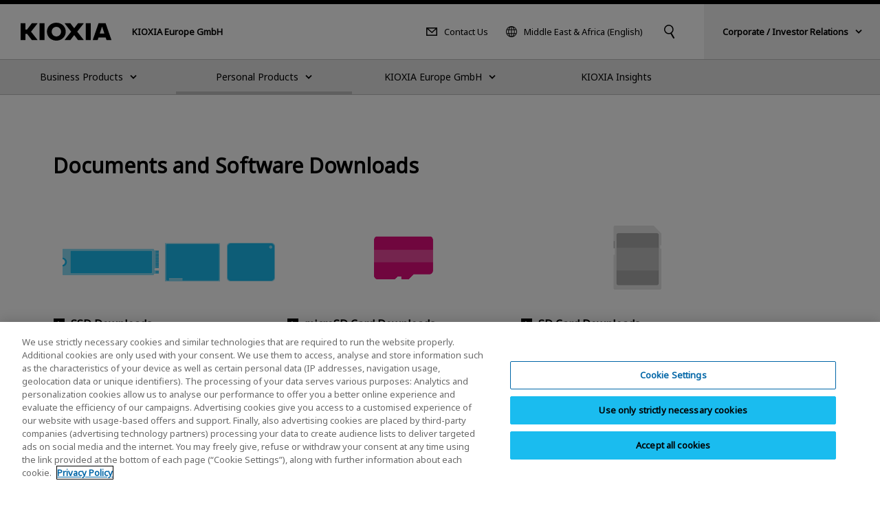

--- FILE ---
content_type: text/html
request_url: https://europe.kioxia.com/en-mea/personal/support/download.html
body_size: 8752
content:
<!DOCTYPE HTML>
<html lang="en-ZA">
	<head>
   <meta charset="UTF-8"/>
   <meta http-equiv="X-UA-Compatible" content="IE=edge,chrome=1"/>
   <meta name="viewport" content="width=device-width, initial-scale=1"/>
   <meta name="format-detection" content="telephone=no"/>
   <title>Documents and Software Downloads | KIOXIA - Middle East &amp; Africa (English)</title>
   
   
   <meta name="template" content="t-std006"/>

   

   

   

   

   

   

   

   

   
      

   

   

   

   
	  <script type="text/javascript" src="https://cdn-apac.onetrust.com/consent/2cd34c12-d539-4045-9f4d-3ee07b47192e/OtAutoBlock.js"></script>
	  <script src="https://cdn-apac.onetrust.com/scripttemplates/otSDKStub.js" type="text/javascript" charset="UTF-8" data-domain-script="2cd34c12-d539-4045-9f4d-3ee07b47192e"></script>
	  <script type="text/javascript">
	  function OptanonWrapper() { }
	  </script>
   

   

   

   
   

<meta property="og:title" content="Documents and Software Downloads | KIOXIA - Middle East &amp; Africa (English)"/>

<meta property="og:url" content="https://europe.kioxia.com/en-mea/personal/support/download.html"/>

<meta property="og:image" content="https://europe.kioxia.com/etc.clientlibs/kioxia-libs/clientlibs/kioxia/resources/component/shared_og.png"/>



<meta property="og:type" content="article"/>
<meta property="og:site_name" content="KIOXIA Europe GmbH"/>
<meta name="twitter:card" content="summary"/>


 
   
   
   
<link rel="canonical" href="https://europe.kioxia.com/en-mea/personal/support/download.html"/>




<link rel="icon" type="image/vnd.microsoft.icon" href="/etc.clientlibs/kioxia-libs/clientlibs/kioxia/resources/favicons/favicon.ico"/>


<link rel="icon" type="image/png" href="/etc.clientlibs/kioxia-libs/clientlibs/kioxia/resources/favicons/android-chrome-192x192.png" sizes="192x192"/>


<link rel="apple-touch-icon" href="/etc.clientlibs/kioxia-libs/clientlibs/kioxia/resources/favicons/apple-touch-icon.png"/>




<link rel="alternate" hreflang="ja-jp" href="https://www.kioxia.com/ja-jp/personal/support/download.html"/>

<link rel="alternate" hreflang="zh-cn" href="https://www.kioxia.com.cn/zh-cn/personal/support/download.html"/>

<link rel="alternate" hreflang="en-hk" href="https://hk.kioxia.com/en-hk/personal/support/download.html"/>

<link rel="alternate" hreflang="zh-hk" href="https://hk.kioxia.com/en-hk/personal/support/download.html"/>

<link rel="alternate" hreflang="ko-kr" href="https://kr.kioxia.com/ko-kr/personal/support/download.html"/>

<link rel="alternate" hreflang="zh-tw" href="https://tw.kioxia.com/zh-tw/personal/support/download.html"/>

<link rel="alternate" hreflang="en-in" href="https://apac.kioxia.com/en-apac/personal/support/download.html"/>

<link rel="alternate" hreflang="en-au" href="https://apac.kioxia.com/en-apac/personal/support/download.html"/>

<link rel="alternate" hreflang="en-id" href="https://apac.kioxia.com/en-apac/personal/support/download.html"/>

<link rel="alternate" hreflang="en-th" href="https://apac.kioxia.com/en-apac/personal/support/download.html"/>

<link rel="alternate" hreflang="en-sg" href="https://apac.kioxia.com/en-apac/personal/support/download.html"/>

<link rel="alternate" hreflang="en-ph" href="https://apac.kioxia.com/en-apac/personal/support/download.html"/>

<link rel="alternate" hreflang="en-nz" href="https://apac.kioxia.com/en-apac/personal/support/download.html"/>

<link rel="alternate" hreflang="fr-fr" href="https://europe.kioxia.com/fr-fr/personal/support/download.html"/>

<link rel="alternate" hreflang="de-de" href="https://europe.kioxia.com/de-de/personal/support/download.html"/>

<link rel="alternate" hreflang="it-it" href="https://europe.kioxia.com/it-it/personal/support/download.html"/>

<link rel="alternate" hreflang="ru-ru" href="https://europe.kioxia.com/ru-ru/personal/support/download.html"/>

<link rel="alternate" hreflang="nl-nl" href="https://europe.kioxia.com/nl-nl/personal/support/download.html"/>

<link rel="alternate" hreflang="es-es" href="https://europe.kioxia.com/es-es/personal/support/download.html"/>

<link rel="alternate" hreflang="el-gr" href="https://europe.kioxia.com/el-gr/personal/support/download.html"/>

<link rel="alternate" hreflang="pl-pl" href="https://europe.kioxia.com/pl-pl/personal/support/download.html"/>

<link rel="alternate" hreflang="tr-tr" href="https://europe.kioxia.com/tr-tr/personal/support/download.html"/>

<link rel="alternate" hreflang="hu-hu" href="https://europe.kioxia.com/hu-hu/personal/support/download.html"/>

<link rel="alternate" hreflang="pt-pt" href="https://europe.kioxia.com/pt-pt/personal/support/download.html"/>

<link rel="alternate" hreflang="en-de" href="https://europe.kioxia.com/en-europe/personal/support/download.html"/>

<link rel="alternate" hreflang="en-gb" href="https://europe.kioxia.com/en-europe/personal/support/download.html"/>

<link rel="alternate" hreflang="en-fr" href="https://europe.kioxia.com/en-europe/personal/support/download.html"/>

<link rel="alternate" hreflang="en-it" href="https://europe.kioxia.com/en-europe/personal/support/download.html"/>

<link rel="alternate" hreflang="en-ru" href="https://europe.kioxia.com/en-europe/personal/support/download.html"/>

<link rel="alternate" hreflang="en-es" href="https://europe.kioxia.com/en-europe/personal/support/download.html"/>

<link rel="alternate" hreflang="en-nl" href="https://europe.kioxia.com/en-europe/personal/support/download.html"/>

<link rel="alternate" hreflang="en-tr" href="https://europe.kioxia.com/en-europe/personal/support/download.html"/>

<link rel="alternate" hreflang="en-pl" href="https://europe.kioxia.com/en-europe/personal/support/download.html"/>

<link rel="alternate" hreflang="en-ie" href="https://europe.kioxia.com/en-europe/personal/support/download.html"/>

<link rel="alternate" hreflang="en-pt" href="https://europe.kioxia.com/en-europe/personal/support/download.html"/>

<link rel="alternate" hreflang="en-gr" href="https://europe.kioxia.com/en-europe/personal/support/download.html"/>

<link rel="alternate" hreflang="en-hu" href="https://europe.kioxia.com/en-europe/personal/support/download.html"/>

<link rel="alternate" hreflang="en-sa" href="https://europe.kioxia.com/en-mea/personal/support/download.html"/>

<link rel="alternate" hreflang="en-il" href="https://europe.kioxia.com/en-mea/personal/support/download.html"/>

<link rel="alternate" hreflang="en-ng" href="https://europe.kioxia.com/en-mea/personal/support/download.html"/>

<link rel="alternate" hreflang="en-za" href="https://europe.kioxia.com/en-mea/personal/support/download.html"/>

<link rel="alternate" hreflang="en-ae" href="https://europe.kioxia.com/en-mea/personal/support/download.html"/>

<link rel="alternate" hreflang="en-eg" href="https://europe.kioxia.com/en-mea/personal/support/download.html"/>

<link rel="alternate" hreflang="en-qa" href="https://europe.kioxia.com/en-mea/personal/support/download.html"/>

<link rel="alternate" hreflang="x-default" href="https://apac.kioxia.com/en-apac/personal/support/download.html"/>


   
    
    

    

    
    
    
<link rel="stylesheet" href="/etc.clientlibs/kioxia-libs/clientlibs/clientlib-base.min.css" type="text/css">
<link rel="stylesheet" href="/etc.clientlibs/kioxia-libs/clientlibs/kioxia.min.css" type="text/css">



    


   
   
   
<script src="//assets.adobedtm.com/a30ff79576ae/764dbe92ca13/launch-71ef84b8c2d3.min.js" async></script>
   <script src="https://cache.dga.jp/s/tsbmb_api/search_tool_n3.js"></script>
   
</head>
	<body class="page_t-std006 page basicpage" id="page-5a312fee9f">
		


<noscript>
	<p class="noscriptMessage">The JavaScript function for the browser is disabled. Some functions of this website will not work properly.</p>
</noscript>

<!-- 【グローバル共通】緊急のお知らせ -->

<!-- /【グローバル共通】緊急のお知らせ -->

<!-- header -->

<!-- I-SEARCH_EXCEPT_TAG_START -->

<!-- 2025-1-28 zh-hkをen-hkに変更 -->

<div class="c-cmn002">
	<header class="headerArea" role="banner">
		<div class="header">
			<div class="header__inner">
				<div class="header__left">
					<div class="header__logo"><a href="/en-mea/top.html"><img src="/etc.clientlibs/kioxia-libs/clientlibs/kioxia/resources/component/kioxia_logo.svg" alt="KIOXIA"/></a></div>
					<div class="header__heading">
						
						<div class="header__heading--lv1">KIOXIA Europe GmbH</div>
					</div>
				</div>
				<!-- PC用 -->
				<div class="header__center desktop">
					<div class="header__center__left">
						<div class="header__contact">
							<a href="/en-mea/contact.html">Contact Us</a>
						</div>
						<!-- PC 言語切り替え -->
						<div class="header__language">
							<button type="button" data-dropdown="language" data-dropdown-type="header" aria-controls="language">Middle East &amp; Africa (English)</button>
							<div class="dropMenu" data-dropdown-id="language" id="language">
								<div class="wrapper">
									<div class="dropMenu__language">
										<p class="dropMenu__heading">Select your country or region (language)</p>
										<dl>
											<dt>Japan</dt>
											<dd>
												<ul class="dropMenu__language__list">
													<li><a href="https://www.kioxia.com/ja-jp/top.html" lang="ja">Japan (日本語)</a></li>
													<li><a href="https://www.kioxia.com/en-jp/top.html" lang="en">Japan (English)</a></li>
												</ul>
											</dd>
											<dt>Asia Pacific</dt>
											<dd>
												<ul class="dropMenu__language__list">
													<li><a href="https://www.kioxia.com.cn/zh-cn/top.html" lang="zh">China (简体中文)</a></li>

													<!-- 2025-1-28 Englishに変更 -->
													<li><a href="https://hk.kioxia.com/en-hk/top.html" lang="zh">Hong Kong (English)</a></li>

													<li><a href="https://kr.kioxia.com/ko-kr/top.html" lang="ko">Republic of Korea (한국어)</a></li>
													<li><a href="https://tw.kioxia.com/zh-tw/top.html" lang="zh">Taiwan (繁體中文)</a></li>
													<li><a href="https://apac.kioxia.com/en-apac/top.html" lang="en">Asia Pacific (English)</a></li>
												</ul>
											</dd>
											
											<dt>Americas</dt>
											<dd>
												<ul class="dropMenu__language__list">
													<li><a href="https://americas.kioxia.com/pt-br/top.html" lang="pt">Brazil (Português)</a></li>
													<li><a href="https://americas.kioxia.com/en-ca/top.html" lang="en">Canada (English)</a></li>
													<li><a href="https://americas.kioxia.com/en-us/top.html" lang="en">United States (English)</a></li>
													<li><a href="https://americas.kioxia.com/es-lar/top.html" lang="es">Americas (Español)</a></li>
												</ul>
											</dd>
											<dt>Europe</dt>
											<dd>
												<ul class="dropMenu__language__list">
													<li><a href="https://europe.kioxia.com/fr-fr/top.html" lang="fr">France (Français)</a></li>
													<li><a href="https://europe.kioxia.com/de-de/top.html" lang="de">Germany (Deutsch)</a></li>
													<li><a href="https://europe.kioxia.com/el-gr/top.html" lang="el">Greece (Ελληνική)</a></li>
													<li><a href="https://europe.kioxia.com/hu-hu/top.html" lang="hu">Hungary (Magyar)</a></li>
													<li><a href="https://europe.kioxia.com/it-it/top.html" lang="it">Italy (Italiano)</a></li>
													<li><a href="https://europe.kioxia.com/nl-nl/top.html" lang="nl">Netherlands (Nederlands)</a></li>
													<li><a href="https://europe.kioxia.com/pl-pl/top.html" lang="pl">Poland (Polski)</a></li>
													<li><a href="https://europe.kioxia.com/pt-pt/top.html" lang="pt">Portugal (Português)</a></li>
													<!-- <li><a href="https://europe.kioxia.com/ru-ru/top.html" lang="ru" class="">Russia (Pусский)</a></li> -->
													<li><a href="https://europe.kioxia.com/es-es/top.html" lang="es">Spain (Español)</a></li>
													<li><a href="https://europe.kioxia.com/tr-tr/top.html" lang="tr">Turkey (Türkçe)</a></li>
													<li><a href="https://europe.kioxia.com/en-europe/top.html" lang="en">Europe (English)</a></li>
												</ul>
											</dd>
											<dt>Middle East &amp; Africa</dt>
											<dd>
												<ul class="dropMenu__language__list">
													<li><a href="https://europe.kioxia.com/en-mea/top.html" lang="en">Middle East &amp; Africa (English)</a></li>
												</ul>
											</dd>
										</dl>
									</div>
									<div class="buttonClose desktop">
										<button type="button" data-dropdown-close="">Close</button>
									</div>
								</div>
							</div>
						</div>
						<!-- /PC 言語切り替え -->
					</div>

					<!-- PC キーワード入力 -->
					<div class="header__search">
						 <button type="button" data-dropdown="search" data-dropdown-type="header" aria-controls="search"><img src="/etc.clientlibs/kioxia-libs/clientlibs/kioxia/resources/component/icon_search.svg" alt="Search"/></button>
						<div class="dropMenu" data-dropdown-id="search" id="search">
							<div class="wrapper">
								<div class="dropMenu__search">
									<input id="searchdesktop" type="text" size="50" class="iSearchAssist" placeholder="Keyword"/>
									<button type="button"><img src="/etc.clientlibs/kioxia-libs/clientlibs/kioxia/resources/component/icon_search.svg" alt="Search"/></button>
								</div>
								<div class="buttonClose desktop">
									<button type="button" data-dropdown-close="">Close</button>
								</div>
							</div>
						</div>
					</div>
					<!-- /PC キーワード入力 -->
				</div>
				<!-- PC KHC 切替 -->
				<div class="header__switch desktop">
					<button type="button" data-dropdown="switch" data-dropdown-type="header" aria-controls="switch"><span class="bold">Corporate / Investor Relations</span></button>
					<div class="dropMenu" data-dropdown-id="switch" id="switch">
						<div class="wrapper">
							<div class="dropMenu__switch">
								<p class="lead">For KIOXIA Group corporate / investor relations information, please visit the KIOXIA Holdings Corporation official website.</p>
								<div class="c-std004">
									<div class="button button--textRegular">
										<a id="" class="cmp-button" href="https://www.kioxia-holdings.com/en-jp/top.html" target="_blank" onclick="" aria-label="" data-cmp-clickable="" data-cmp-data-layer="">
											<span class="cmp-button__text">About KIOXIA Group</span>
											<span class="icon--external"><img src="/etc.clientlibs/kioxia-libs/clientlibs/kioxia/resources/component/icon_external.svg" alt="A new window will open."/></span>
										</a>
									</div>
									<div class="button button--textRegular">
										<a id="" class="cmp-button" href="https://www.kioxia-holdings.com/en-jp/ir.html" target="_blank" onclick="" aria-label="" data-cmp-clickable="" data-cmp-data-layer="">
											<span class="cmp-button__text">Investor Relations</span>
											<span class="icon--external"><img src="/etc.clientlibs/kioxia-libs/clientlibs/kioxia/resources/component/icon_external.svg" alt="A new window will open."/></span>
										</a>
									</div>
									<div class="button button--textRegular">
										<a id="" class="cmp-button" href="https://www.kioxia-holdings.com/en-jp/sustainability.html" target="_blank" onclick="" aria-label="" data-cmp-clickable="" data-cmp-data-layer="">
											<span class="cmp-button__text">Sustainability</span>
											<span class="icon--external"><img src="/etc.clientlibs/kioxia-libs/clientlibs/kioxia/resources/component/icon_external.svg" alt="A new window will open."/></span>
										</a>
									</div>
								</div>
							</div>
							<div class="buttonClose desktop">
								<button type="button" data-dropdown-close="">Close</button>
							</div>
						</div>
					</div>
				</div>
				<!-- /PC KHC 切替 -->
				<!-- /PC用 -->
				<!-- SP用 -->
				<button type="button" class="header__menuButton mobile" data-sp-menu-trigger=""><span></span><span></span><span></span></button>
				<!-- /SP用 -->
			</div>
		</div>

		<!-- グローバルメニュー -->
		<nav class="globalNavi" role="navigation" data-sp-menu="" aria-label="Main Menu">
			<div class="globalNavi__wrap">
				<div class="globalNavi__inner">
					<ul class="globalNavi__list">
						<!-- LV2 -->

						<li>

							<button type="button" class="next" data-dropdown="DATA-ID-1" data-dropdown-type="nav" data-dropdown-href="/en-mea/business.html" aria-controls="DATA-ID-1"><span>Business Products</span></button>
							<div class="dropMenu" data-dropdown-id="DATA-ID-1" id="DATA-ID-1">
								<div class="wrapper">
									<ul class="dropMenu--level1">
										<li>
											<div class="back mobile"><button type="button" data-sp-menu-back="">Back</button></div>
											<div class="banner"><a href="/en-mea/business.html"><span>Business Products</span></a></div>
											<ul class="dropMenu--level2 c-col005-s">
												<!-- LV3 -->
											
												<li class="col--box">
                                    
													<div class="banner"><img class="desktop" src="/content/dam/kioxia/shared/business/memory/img/memory_link_009.png" alt=""/><a class="next " href="/en-mea/business/memory.html" data-sp-menu-next=""><span>Memory</span></a></div>
													<ul class="dropMenu--level3">
														<li class="back mobile"><button type="button" data-sp-menu-back="">Back</button></li>
														<li class="mobile"><a href="/en-mea/business/memory.html">Memory</a></li>
														<!-- LV4 -->
												
														<li><a href="/en-mea/business/memory/bics.html">3D Flash Memory “BiCS FLASH™”</a></li>
														
                                     
														<li><a href="/en-mea/business/memory/mlc-nand.html">UFS &amp; e-MMC for Consumer &amp; Industrial</a></li>
														
                                     
														<li><a href="/en-mea/business/memory/automotive.html">UFS &amp; e-MMC for Automotive</a></li>
														
                                     
														<li><a href="/en-mea/business/memory/slc-nand.html">SLC NAND Flash Memory</a></li>
														
                                     
														<li><a href="/en-mea/business/memory/xlflash.html">XL-FLASH | Storage Class Memory (SCM)</a></li>
														
                                     
														
													</ul>
                                    
													
												</li>
                                 
												<li class="col--box">
                                    
													<div class="banner"><img class="desktop" src="/content/dam/kioxia/shared/business/ssd/img/ssd_link_008.png" alt=""/><a class="next " href="/en-mea/business/ssd.html" data-sp-menu-next=""><span>SSD</span></a></div>
													<ul class="dropMenu--level3">
														<li class="back mobile"><button type="button" data-sp-menu-back="">Back</button></li>
														<li class="mobile"><a href="/en-mea/business/ssd.html">SSD</a></li>
														<!-- LV4 -->
												
														<li><a href="/en-mea/business/ssd/enterprise-ssd.html">Enterprise SSD</a></li>
														
                                     
														<li><a href="/en-mea/business/ssd/data-center-ssd.html">Data Center SSD</a></li>
														
                                     
														<li><a href="/en-mea/business/ssd/client-ssd.html">Client SSD</a></li>
														
                                     
														<li><a href="/en-mea/business/ssd/document.html">Download SSD Documents</a></li>
														
                                     
														
													</ul>
                                    
													
												</li>
                                 
												<li class="col--box">
                                    
													<div class="banner"><img class="desktop" src="/content/dam/kioxia/shared/business/application/img/application_link_011.png" alt=""/><a class="next " href="/en-mea/business/application.html" data-sp-menu-next=""><span>Applications</span></a></div>
													<ul class="dropMenu--level3">
														<li class="back mobile"><button type="button" data-sp-menu-back="">Back</button></li>
														<li class="mobile"><a href="/en-mea/business/application.html">Applications</a></li>
														<!-- LV4 -->
												
														<li><a href="/en-mea/business/application/enterprise-storage.html">Enterprise Storage Applications</a></li>
														
                                     
														<li><a href="/en-mea/business/application/data-center-storage.html">Data Center Storage Applications</a></li>
														
                                     
														<li><a href="/en-mea/business/application/client-computing.html">Client Computing Applications</a></li>
														
                                     
														<li><a href="/en-mea/business/application/mobile.html">Mobile Applications</a></li>
														
                                     
														<li><a href="/en-mea/business/application/automotive.html">Automotive Applications</a></li>
														
                                     
														<li><a href="/en-mea/business/application/consumer.html">Consumer Applications</a></li>
														
                                     
														<li><a href="/en-mea/business/application/industrial.html">Industrial Applications</a></li>
														
                                     
														
													</ul>
                                    
													
												</li>
                                 
												<li class="col--box">
                                    
													<div class="banner"><a class="next " href="/en-mea/business/buy.html" data-sp-menu-next=""><span>Where to Purchase</span></a></div>
													<ul class="dropMenu--level3">
														<li class="back mobile"><button type="button" data-sp-menu-back="">Back</button></li>
														<li class="mobile"><a href="/en-mea/business/buy.html">Where to Purchase</a></li>
														<!-- LV4 -->
												
														<li><a href="/en-mea/business/buy/semicon-dist.html">Semiconductor Distributors</a></li>
														
                                     
														<li><a href="/en-mea/business/buy/storage-dist.html">Storage Products Distributors</a></li>
														
                                     
														
													</ul>
                                    
													
												</li>
                                 
											</ul>
										</li>
									</ul>
									<div class="buttonClose desktop">
										<button type="button" data-dropdown-close="">Close</button>
									</div>
								</div>
							</div>


						</li>

						<li>

							<button type="button" class="next" data-dropdown="DATA-ID-2" data-dropdown-type="nav" data-dropdown-href="/en-mea/personal.html" aria-controls="DATA-ID-2"><span>Personal Products</span></button>
							<div class="dropMenu" data-dropdown-id="DATA-ID-2" id="DATA-ID-2">
								<div class="wrapper">
									<ul class="dropMenu--level1">
										<li>
											<div class="back mobile"><button type="button" data-sp-menu-back="">Back</button></div>
											<div class="banner"><a href="/en-mea/personal.html"><span>Personal Products</span></a></div>
											<ul class="dropMenu--level2 c-col005-s">
												<!-- LV3 -->
											
												<li class="col--box">
                                    
													<div class="banner"><img class="desktop" src="/content/dam/kioxia/shared/personal/ssd/img/ssd_link_016.png" alt=""/><a class="next " href="/en-mea/personal/ssd.html" data-sp-menu-next=""><span>SSD</span></a></div>
													<ul class="dropMenu--level3">
														<li class="back mobile"><button type="button" data-sp-menu-back="">Back</button></li>
														<li class="mobile"><a href="/en-mea/personal/ssd.html">SSD</a></li>
														<!-- LV4 -->
												
														<li><a href="/en-mea/personal/ssd/exceria-pro-g2.html">EXCERIA PRO G2 - NVMe™ SSD</a></li>
														
                                     
														<li><a href="/en-mea/personal/ssd/exceria-pro.html">EXCERIA PRO - NVMe™ SSD</a></li>
														
                                     
														<li><a href="/en-mea/personal/ssd/exceria-plus-g4-nvme-ssd.html">EXCERIA PLUS G4 - NVMe™ SSD</a></li>
														
                                     
														<li><a href="/en-mea/personal/ssd/exceria-plus-g3-nvme-ssd.html">EXCERIA PLUS G3 - NVMe™ SSD</a></li>
														
                                     
														<li><a href="/en-mea/personal/ssd/exceria-g3.html">EXCERIA G3 - NVMe™ SSD</a></li>
														
                                     
														<li><a href="/en-mea/personal/ssd/exceria-g2.html">EXCERIA G2 - NVMe™ SSD</a></li>
														
                                     
														<li><a href="/en-mea/personal/ssd/exceria-nvme-ssd.html">EXCERIA - NVMe™ SSD</a></li>
														
                                     
														<li><a href="/en-mea/personal/ssd/exceria-heatsink.html">EXCERIA with Heatsink - NVMe™ SSD</a></li>
														
                                     
														<li><a href="/en-mea/personal/ssd/exceria-basic.html">EXCERIA BASIC - NVMe™ SSD</a></li>
														
                                     
														<li><a href="/en-mea/personal/ssd/exceria-sata-ssd.html">EXCERIA SATA SSD</a></li>
														
                                     
														<li><a href="/en-mea/personal/ssd/exceria-plus-g2-portable.html">EXCERIA PLUS G2 Portable SSD</a></li>
														
                                     
														<li><a href="/en-mea/personal/ssd/exceria-plus-portable.html">EXCERIA PLUS Portable SSD</a></li>
														
                                     
														<li><a href="/en-mea/personal/software/ssd-utility.html">SSD Utility</a></li>
														
                                     
														
													</ul>
                                    
													
												</li>
                                 
												<li class="col--box">
                                    
													<div class="banner"><img class="desktop" src="/content/dam/kioxia/shared/personal/micro-sd/img/micro-sd_link_012.png" alt=""/><a class="next " href="/en-mea/personal/micro-sd.html" data-sp-menu-next=""><span>microSD Memory Card</span></a></div>
													<ul class="dropMenu--level3">
														<li class="back mobile"><button type="button" data-sp-menu-back="">Back</button></li>
														<li class="mobile"><a href="/en-mea/personal/micro-sd.html">microSD Memory Card</a></li>
														<!-- LV4 -->
												
														<li><a href="/en-mea/personal/micro-sd/exceria-high-endurance-g2.html">EXCERIA HIGH ENDURANCE G2 microSD Memory Card</a></li>
														
                                     
														<li><a href="/en-mea/personal/micro-sd/exceria-high-endurance.html">EXCERIA HIGH ENDURANCE microSD Memory Card</a></li>
														
                                     
														<li><a href="/en-mea/personal/micro-sd/exceria-plus-g3.html">EXCERIA PLUS G3 microSD Memory Card</a></li>
														
                                     
														<li><a href="/en-mea/personal/micro-sd/exceria-plus-g2.html">EXCERIA PLUS G2 microSD Memory Card</a></li>
														
                                     
														<li><a href="/en-mea/personal/micro-sd/exceria-plus.html">EXCERIA PLUS microSD Memory Card</a></li>
														
                                     
														<li><a href="/en-mea/personal/micro-sd/exceria-g3.html">EXCERIA G3 microSD Memory Card</a></li>
														
                                     
														<li><a href="/en-mea/personal/micro-sd/exceria-g2.html">EXCERIA G2 microSD Memory Card</a></li>
														
                                     
														<li><a href="/en-mea/personal/micro-sd/exceria.html">EXCERIA microSD Memory Card</a></li>
														
                                     
														
													</ul>
                                    
													
												</li>
                                 
												<li class="col--box">
                                    
													<div class="banner"><img class="desktop" src="/content/dam/kioxia/shared/personal/sd-card/img/sd-card_link_012.png" alt=""/><a class="next " href="/en-mea/personal/sd-card.html" data-sp-menu-next=""><span>SD Memory Card</span></a></div>
													<ul class="dropMenu--level3">
														<li class="back mobile"><button type="button" data-sp-menu-back="">Back</button></li>
														<li class="mobile"><a href="/en-mea/personal/sd-card.html">SD Memory Card</a></li>
														<!-- LV4 -->
												
														<li><a href="/en-mea/personal/sd-card/exceria-pro.html">EXCERIA PRO SD Memory Card</a></li>
														
                                     
														<li><a href="/en-mea/personal/sd-card/exceria-plus-g2.html">EXCERIA PLUS G2 SD Memory Card</a></li>
														
                                     
														<li><a href="/en-mea/personal/sd-card/exceria-plus.html">EXCERIA PLUS SD Memory Card</a></li>
														
                                     
														<li><a href="/en-mea/personal/sd-card/exceria-g2.html">EXCERIA G2 SD Memory Card</a></li>
														
                                     
														<li><a href="/en-mea/personal/sd-card/exceria.html">EXCERIA SD Memory Card</a></li>
														
                                     
														
													</ul>
                                    
													
												</li>
                                 
												<li class="col--box">
                                    
													<div class="banner"><img class="desktop" src="/content/dam/kioxia/shared/personal/usb-flash-drive/img/usb-flash-drive_link_014.png" alt=""/><a class="next " href="/en-mea/personal/usb-flash-drive.html" data-sp-menu-next=""><span>USB Flash Drive</span></a></div>
													<ul class="dropMenu--level3">
														<li class="back mobile"><button type="button" data-sp-menu-back="">Back</button></li>
														<li class="mobile"><a href="/en-mea/personal/usb-flash-drive.html">USB Flash Drive</a></li>
														<!-- LV4 -->
												
														<li><a href="/en-mea/personal/usb-flash-drive/transmemory-u366.html">TransMemory U366 USB Flash Drive</a></li>
														
                                     
														<li><a href="/en-mea/personal/usb-flash-drive/transmemory-u365.html">TransMemory U365 USB Flash Drive</a></li>
														
                                     
														<li><a href="/en-mea/personal/usb-flash-drive/transmemory-u301.html">TransMemory U301 USB Flash Drive</a></li>
														
                                     
														<li><a href="/en-mea/personal/usb-flash-drive/transmemory-u203.html">TransMemory U203 USB Flash Drive</a></li>
														
                                     
														<li><a href="/en-mea/personal/usb-flash-drive/transmemory-u202.html">TransMemory U202 USB Flash Drive</a></li>
														
                                     
														
													</ul>
                                    
													
												</li>
                                 
												<li class="col--box">
                                    
													<div class="banner"><a class="next " href="/en-mea/personal/support.html" data-sp-menu-next=""><span>Support</span></a></div>
													<ul class="dropMenu--level3">
														<li class="back mobile"><button type="button" data-sp-menu-back="">Back</button></li>
														<li class="mobile"><a href="/en-mea/personal/support.html">Support</a></li>
														<!-- LV4 -->
												
														<li><a href="/en-mea/personal/support/faq.html">Support FAQ</a></li>
														
                                     
														
														<li><a href="/en-mea/personal/support/download.html" class="is-current is-disabled">Documents and Software Downloads</a></li>
                                     
														<li><a href="/en-mea/personal/support/warranty.html">KIOXIA Warranty Information for Personal Products</a></li>
														
                                     
														<li><a href="/en-mea/personal/support/important-notices.html">Important Notices regarding Personal Products</a></li>
														
                                     
														<li><a href="/en-mea/personal/support/eol-products.html">KIOXIA EOL Products</a></li>
														
                                     
														<li><a href="/en-mea/personal/support/legacy-products.html">Legacy Products</a></li>
														
                                     
														
													</ul>
                                    
													
												</li>
                                 
												<li class="col--box">
                                    
													<div class="banner"><a href="/en-mea/personal/support/buy.html"><span>Where to Buy</span></a></div>
												</li>
                                 
											</ul>
										</li>
									</ul>
									<div class="buttonClose desktop">
										<button type="button" data-dropdown-close="">Close</button>
									</div>
								</div>
							</div>


						</li>

						<li>

							<button type="button" class="next" data-dropdown="DATA-ID-0" data-dropdown-type="nav" data-dropdown-href="/en-mea/about.html" aria-controls="DATA-ID-0"><span>KIOXIA Europe GmbH</span></button>
							<div class="dropMenu" data-dropdown-id="DATA-ID-0" id="DATA-ID-0">
								<div class="wrapper">
									<ul class="dropMenu--level1">
										<li>
											<div class="back mobile"><button type="button" data-sp-menu-back="">Back</button></div>
											<div class="banner"><a href="/en-mea/about.html"><span>KIOXIA Europe GmbH</span></a></div>
											<ul class="dropMenu--level2 c-col005-s">
												<!-- LV3 -->
											
												<li class="col--box">
                                    
													<div class="banner"><img class="desktop" src="/content/dam/kioxia/en-europe/about/img/about-us_link_002.png" alt=""/><a class="next " href="/en-mea/about/about-us.html" data-sp-menu-next=""><span>About Us</span></a></div>
													<ul class="dropMenu--level3">
														<li class="back mobile"><button type="button" data-sp-menu-back="">Back</button></li>
														<li class="mobile"><a href="/en-mea/about/about-us.html">About Us</a></li>
														<!-- LV4 -->
												
														<li><a href="/en-mea/about/about-us/careers.html">Careers</a></li>
														
                                     
														
													</ul>
                                    
													
												</li>
                                 
												<li class="col--box">
                                    
													<div class="banner"><img class="desktop" src="/content/dam/kioxia/en-europe/about/img/dei_link_001.png" alt=""/><a class="next " href="/en-mea/about/dei.html" data-sp-menu-next=""><span>Diversity. Equity. Inclusion.</span></a></div>
													<ul class="dropMenu--level3">
														<li class="back mobile"><button type="button" data-sp-menu-back="">Back</button></li>
														<li class="mobile"><a href="/en-mea/about/dei.html">Diversity. Equity. Inclusion.</a></li>
														<!-- LV4 -->
												
														<li><a href="/en-mea/about/dei/iwd.html">International Women's Day (IWD)</a></li>
														
                                     
														
													</ul>
                                    
													
												</li>
                                 
												<li class="col--box">
                                    
													<div class="banner"><img class="desktop" src="/content/dam/kioxia/shared/news/img/news_link_001.png" alt=""/><a href="/en-mea/news.html"><span>News</span></a></div>
												</li>
                                 
												<li class="col--box">
                                    
													<div class="banner"><img class="desktop" src="/content/dam/kioxia/en-europe/about/img/event_link_001.png" alt=""/><a class="next " href="/en-mea/event.html" data-sp-menu-next=""><span>Events</span></a></div>
													<ul class="dropMenu--level3">
														<li class="back mobile"><button type="button" data-sp-menu-back="">Back</button></li>
														<li class="mobile"><a href="/en-mea/event.html">Events</a></li>
														<!-- LV4 -->
												
														<li><a href="https://europe.kioxia.com/en-europe/event/virtual/tradeshow/">Virtual Booth for Business</a></li>
														
                                     
														<li><a href="https://europe.kioxia.com/en-europe/event/virtual/tradeshow/consumer/">Virtual Booth for Consumers</a></li>
														
                                     
														
													</ul>
                                    
													
												</li>
                                 
											</ul>
										</li>
									</ul>
									<div class="buttonClose desktop">
										<button type="button" data-dropdown-close="">Close</button>
									</div>
								</div>
							</div>


						</li>

						<li>


							<a href="/en-mea/insights.html" class="globalNavi__anchor"><span>KIOXIA Insights</span></a>

						</li>

					</ul>
					<!-- SP用 -->
					<div class="mobile">
						<!-- ドロップダウン KHC 切替 -->
						<div class="globalNavi__switch">
							<button type="button" data-dropdown="switch-sp" data-dropdown-type="nav" aria-controls="switch-sp"><span class="bold">Corporate / Investor Relations</span></button>
							<div class="dropMenu" data-dropdown-id="switch-sp" id="switch-sp">
								<div class="wrapper">
									<div class="back"><button type="button" data-sp-menu-back="">Back</button></div>
									<div class="dropMenu__switch">
										<p class="lead">For KIOXIA Group corporate / investor relations information, please visit the KIOXIA Holdings Corporation official website.</p>
										<div class="c-std004">
											<div class="button button--textRegular">
												<a id="" class="cmp-button" href="https://www.kioxia-holdings.com/en-jp/top.html" target="_blank" onclick="" aria-label="" data-cmp-clickable="" data-cmp-data-layer="">
													<span class="cmp-button__text">About KIOXIA Group</span>
													<span class="icon--external"><img src="/etc.clientlibs/kioxia-libs/clientlibs/kioxia/resources/component/icon_external.svg" alt="A new window will open."/></span>
												</a>
											</div>
											<div class="button button--textRegular">
												<a id="" class="cmp-button" href="https://www.kioxia-holdings.com/en-jp/ir.html" target="_blank" onclick="" aria-label="" data-cmp-clickable="" data-cmp-data-layer="">
													<span class="cmp-button__text">Investor Relations</span>
													<span class="icon--external"><img src="/etc.clientlibs/kioxia-libs/clientlibs/kioxia/resources/component/icon_external.svg" alt="A new window will open."/></span>
												</a>
											</div>
											<div class="button button--textRegular">
												<a id="" class="cmp-button" href="https://www.kioxia-holdings.com/en-jp/sustainability.html" target="_blank" onclick="" aria-label="" data-cmp-clickable="" data-cmp-data-layer="">
													<span class="cmp-button__text">Sustainability</span>
													<span class="icon--external"><img src="/etc.clientlibs/kioxia-libs/clientlibs/kioxia/resources/component/icon_external.svg" alt="A new window will open."/></span>
												</a>
											</div>
										</div>
									</div>
								</div>
							</div>
						</div>
						<!-- /ドロップダウン KHC 切替 -->
						<div class="globalNavi__other">
							<div class="globalNavi__contact">
								<a href="/en-mea/contact.html">Contact Us</a>
							</div>
							<!-- ドロップダウン 言語切り替え -->
							<div class="globalNavi__language">
								<button type="button" data-dropdown="language-sp" data-dropdown-type="nav" aria-controls="language-sp">Middle East &amp; Africa (English)</button>
								<div class="dropMenu" data-dropdown-id="language-sp" id="language-sp">
									<div class="wrapper">
										<div class="back"><button type="button" data-sp-menu-back="">Back</button></div>
										<div class="dropMenu__language">
											<p class="dropMenu__heading">Select your country or region (language)</p>
											<div data-mod-accordion='{ &quot;singleExpansion&quot;: true }'>
												<dl class="mod-accordion__item">
													<dt>
														<button type="button" class="mod-accordion__trigger">Japan</button>
													</dt>
													<dd class="mod-accordion__panel">
														<ul class="dropMenu__language__list">
															<li><a href="https://www.kioxia.com/ja-jp/top.html" lang="ja">Japan (日本語)</a></li>
															<li><a href="https://www.kioxia.com/en-jp/top.html" lang="en">Japan (English)</a></li>
														</ul>
													</dd>
												</dl>
												<dl class="mod-accordion__item">
													<dt>
														<button type="button" class="mod-accordion__trigger">Asia Pacific</button>
													</dt>
													<dd class="mod-accordion__panel">
														<ul class="dropMenu__language__list">
															<li><a href="https://www.kioxia.com.cn/zh-cn/top.html" lang="zh">China (简体中文)</a></li>

															<!-- 2025-1-28 Englishに変更 -->
															<li><a href="https://hk.kioxia.com/en-hk/top.html" lang="zh">Hong Kong (English)</a></li>

															<li><a href="https://kr.kioxia.com/ko-kr/top.html" lang="ko">Republic of Korea (한국어)</a></li>
															<li><a href="https://tw.kioxia.com/zh-tw/top.html" lang="zh">Taiwan (繁體中文)</a></li>
															<li><a href="https://apac.kioxia.com/en-apac/top.html" lang="en">Asia Pacific (English)</a></li>
														</ul>
													</dd>
													
												</dl>
												<dl class="mod-accordion__item">
													<dt>
														<button type="button" class="mod-accordion__trigger">Americas</button>
													</dt>
													<dd class="mod-accordion__panel">
														<ul class="dropMenu__language__list">
															<li><a href="https://americas.kioxia.com/pt-br/top.html" lang="pt">Brazil (Português)</a></li>
															<li><a href="https://americas.kioxia.com/en-ca/top.html" lang="en">Canada (English)</a></li>
															<li><a href="https://americas.kioxia.com/en-us/top.html" lang="en">United States (English)</a></li>
															<li><a href="https://americas.kioxia.com/es-lar/top.html" lang="es">Americas (Español)</a></li>
														</ul>
													</dd>
												</dl>
												<dl class="mod-accordion__item">
													<dt>
														<button type="button" class="mod-accordion__trigger">Europe</button>
													</dt>
													<dd class="mod-accordion__panel">
														<ul class="dropMenu__language__list">
															<li><a href="https://europe.kioxia.com/fr-fr/top.html" lang="fr">France (Français)</a></li>
															<li><a href="https://europe.kioxia.com/de-de/top.html" lang="de">Germany (Deutsch)</a></li>
															<li><a href="https://europe.kioxia.com/el-gr/top.html" lang="el">Greece (Ελληνική)</a></li>
															<li><a href="https://europe.kioxia.com/hu-hu/top.html" lang="hu">Hungary (Magyar)</a></li>
															<li><a href="https://europe.kioxia.com/it-it/top.html" lang="it">Italy (Italiano)</a></li>
															<li><a href="https://europe.kioxia.com/nl-nl/top.html" lang="nl">Netherlands (Nederlands)</a></li>
															<li><a href="https://europe.kioxia.com/pl-pl/top.html" lang="pl">Poland (Polski)</a></li>
															<li><a href="https://europe.kioxia.com/pt-pt/top.html" lang="pt">Portugal (Português)</a></li>
															<!-- <li class=""><a href="https://europe.kioxia.com/ru-ru/top.html" lang="ru" data-sly-attribute.aria-current="">Russia (Pусский)</a></li> -->
															<li><a href="https://europe.kioxia.com/es-es/top.html" lang="es">Spain (Español)</a></li>
															<li><a href="https://europe.kioxia.com/tr-tr/top.html" lang="tr">Turkey (Türkçe)</a></li>
															<li><a href="https://europe.kioxia.com/en-europe/top.html" lang="en">Europe (English)</a></li>
														</ul>
													</dd>
												</dl>
												<dl class="mod-accordion__item">
													<dt>
														<button type="button" class="mod-accordion__trigger">Middle East &amp; Africa</button>
													</dt>
													<dd class="mod-accordion__panel">
														<ul class="dropMenu__language__list">
															<li><a href="https://europe.kioxia.com/en-mea/top.html" lang="en">Middle East &amp; Africa (English)</a></li>
														</ul>
													</dd>
												</dl>
											</div>
										</div>
									</div>
								</div>
							</div>
							<!-- /ドロップダウン 言語切り替え -->
							<!-- キーワード入力 -->
							 <div class="globalNavi__search">
								<button type="button" data-dropdown="search-sp" data-dropdown-type="nav" aria-controls="search-sp">Search</button>
								<div class="dropMenu" data-dropdown-id="search-sp" id="search-sp">
									<div class="wrapper">
										<div class="back"><button type="button" data-sp-menu-back="">Back</button></div>
										<div class="dropMenu__search">
											<input id="searchmobile" type="text" size="50" class="iSearchAssist" placeholder="Keyword"/>
											<button type="button"><img src="/etc.clientlibs/kioxia-libs/clientlibs/kioxia/resources/component/icon_search.svg" alt="Search"/></button>
										</div>
									</div>
								</div>
							</div>
							<!-- /キーワード入力 -->
						</div>
					</div>
					<!-- /SP用 -->
				</div>
			</div>
		</nav>
		<!-- /グローバルメニュー -->

		<div class="headerArea__overlay" data-dropdown-overlay=""></div>
		<div style="display: none;">
			<span id="multiSearchPath" value="/en-mea/search/keyword.html"></span>
		</div>
	</header>

	<!-- Modal welcome  -->
	<div class="modal modal--innerScrollable modal--fullWidth modalTarget--welcome" id="welcome">
		<div class="modal--overlay js-modal-close"></div>
		<div class="wrapper">
			<div class="modal--content" role="dialog" aria-modal="true">
				<div class="modal__inner">
					<p class="modalTitle--1">Welcome to <br class="mobile"/>KIOXIA Corporation</p>
					<div class="text">
						<div data-cmp-data-layer="" id="" class="cmp-text">
							<p>Please select your location and preferred language where available.</p>
						</div>
					</div>
					<div data-mod-selectlink="">
						<select class="input--selectBox" id="" name="" aria-required="true">
							<option value="" selected="">Select location and language</option>
							<optgroup label="Japan">
								<option value="https://www.kioxia.com/ja-jp/top.html">Japan (日本語)</option>
								<option value="https://www.kioxia.com/en-jp/top.html">Japan (English)</option>
							</optgroup>
							<optgroup label="Asia Pacific">
								<option value="https://www.kioxia.com.cn/zh-cn/top.html">China (简体中文)</option>

								<!-- 2025-1-28 Englishに変更 -->
								<option value="https://hk.kioxia.com/en-hk/top.html">Hong Kong (English)</option>

								<option value="https://kr.kioxia.com/ko-kr/top.html">Republic of Korea (한국어)</option>
								<option value="https://tw.kioxia.com/zh-tw/top.html">Taiwan (繁體中文)</option>
								<option value="https://apac.kioxia.com/en-apac/top.html">Asia Pacific (English)</option>
							</optgroup>
							<optgroup label="Americas">
								<option value="https://americas.kioxia.com/pt-br/top.html">Brazil (Português)</option>
								<option value="https://americas.kioxia.com/en-ca/top.html">Canada (English)</option>
								<option value="https://americas.kioxia.com/en-us/top.html">United States (English)</option>
								<option value="https://americas.kioxia.com/es-lar/top.html">Americas (Español)</option>
							</optgroup>
							<optgroup label="Europe">
								<option value="https://europe.kioxia.com/fr-fr/top.html">France (Français)</option>
								<option value="https://europe.kioxia.com/de-de/top.html">Germany (Deutsch)</option>
								<option value="https://europe.kioxia.com/el-gr/top.html">Greece (Ελληνική)</option>
								<option value="https://europe.kioxia.com/hu-hu/top.html">Hungary (Magyar)</option>
								<option value="https://europe.kioxia.com/it-it/top.html">Italy (Italiano)</option>
								<option value="https://europe.kioxia.com/nl-nl/top.html">Netherlands (Nederlands)</option>
								<option value="https://europe.kioxia.com/pl-pl/top.html">Poland (Polski)</option>
								<option value="https://europe.kioxia.com/pt-pt/top.html">Portugal (Português)</option>
								<!-- <option value="https://europe.kioxia.com/ru-ru/top.html">Russia (Pусский)</option> -->
								<option value="https://europe.kioxia.com/es-es/top.html">Spain (Español)</option>
								<option value="https://europe.kioxia.com/tr-tr/top.html">Turkey (Türkçe)</option>
								<option value="https://europe.kioxia.com/en-europe/top.html">Europe (English)</option>
							</optgroup>
							<optgroup label="Middle East &amp; Africa">
								<option value="https://europe.kioxia.com/en-mea/top.html">Middle East &amp; Africa (English)</option>
							</optgroup>
						</select>
						<div class="button button--regular button--submit">
							<button type="submit" class="cmp-button">
								<span class="cmp-button__inr">
									<span class="cmp-button__text">GO</span>
								</span>
							</button>
						</div>
					</div>
				</div>
				<button type="button" class="modal--close js-modal-close">Close<span class="icon--close">×</span></button>
			</div>
		</div>
	</div>
	<!-- /Modal welcome  -->
  <input type="hidden" id="isAmericas" value="false"/>
</div>

<!-- <script>

	var script = document.createElement('script');
	script.type= 'text/javascript';

	var script1 = document.createElement('script');
	script1.setAttribute('src','https://cdn-apac.onetrust.com/scripttemplates/otSDKStub.js');
	script1.type= 'text/javascript';
	script1.setAttribute('charset','UTF-8');

	var lang = document.getElementsByTagName('html')[0].getAttribute('lang');
	//本番Publish (関東／関西／中国)
	if(lang.includes('CN')){
		script.setAttribute('src','https://cdn-apac.onetrust.com/consent/92ab3fd1-c032-4997-915d-edcf369ebd01/OtAutoBlock.js');
		script1.setAttribute('data-domain-script','92ab3fd1-c032-4997-915d-edcf369ebd01');
	}else{
		script.setAttribute('src','https://cdn-apac.onetrust.com/consent/3813bdbd-0707-4c51-acb1-d2ba140f4755/OtAutoBlock.js');
		script1.setAttribute('data-domain-script','3813bdbd-0707-4c51-acb1-d2ba140f4755');
	}
	//それ以外
	/*  if(lang.includes('CN')){
		script.setAttribute('src','https://cdn-apac.onetrust.com/consent/92ab3fd1-c032-4997-915d-edcf369ebd01-test/OtAutoBlock.js');
		script1.setAttribute('data-domain-script','92ab3fd1-c032-4997-915d-edcf369ebd01-test');
	 }else{
		script.setAttribute('src','https://cdn-apac.onetrust.com/consent/3813bdbd-0707-4c51-acb1-d2ba140f4755-test/OtAutoBlock.js');
		script1.setAttribute('data-domain-script','3813bdbd-0707-4c51-acb1-d2ba140f4755-test');
	 }  */
	document.head.appendChild(script);
	document.head.appendChild(script1);

	var script2 = document.createElement('script');
	script2.type= 'text/javascript';
	script2.innerHTML = 'function OptanonWrapper() { }';
	document.head.appendChild(script2);
	var isAmericas = document.getElementById("isAmericas").value;
	if (isAmericas === 'true'){
		const comment = document.createComment("Google Tag Manager");
		document.head.appendChild(comment);
		var script3 = document.createElement('script');
		var func = "(function(w,d,s,l,i){w[l]=w[l]||[];w[l].push({'gtm.start':"+'\n' ;
		func+="new Date().getTime(),event:'gtm.js'});var f=d.getElementsByTagName(s)[0],"+'\n';
		func+="j=d.createElement(s),dl=l!='dataLayer'?'&l='+l:'';j.async=true;j.src="+'\n';
		func+="'https://www.googletagmanager.com/gtm.js?id='+i+dl;f.parentNode.insertBefore(j,f);"+'\n';
		func+="})(window,document,'script','dataLayer','GTM-PD5CGT9');";
		script3.innerHTML = func;
		document.head.appendChild(script3);
		const comment1 = document.createComment("End Google Tag Manager");
		document.head.appendChild(comment1);
	}
</script> -->

<!-- I-SEARCH_EXCEPT_TAG_END -->
<!-- /header -->

		
		
		
			




			



			<!-- main -->
<main class="main" role="main">
<div class="wrapper">
<div class="root responsivegrid">


<div class="aem-Grid aem-Grid--12 aem-Grid--default--12 ">
    
    <div class="responsivegrid aem-GridColumn aem-GridColumn--default--12">


<div class="aem-Grid aem-Grid--12 aem-Grid--default--12 ">
    
    <div class="c-col001 aem-GridColumn aem-GridColumn--default--12">
<div class="c-col001-s">
    <div class="col--box">


<div class="aem-Grid aem-Grid--12 aem-Grid--default--12 ">
    
    <div class="title heading--1 aem-GridColumn aem-GridColumn--default--12">
<div id="title-66808e0680" class="cmp-title">
	<h1 class="cmp-title__text">Documents and Software Downloads</h1>
</div>

    

</div>

    
</div>
</div>
</div>
</div>
<div class="c-col005 aem-GridColumn aem-GridColumn--default--12">
<div class="c-col005-s">
   
        <div class="col--box">


<div class="aem-Grid aem-Grid--12 aem-Grid--default--12 ">
    
    <div class="image aem-GridColumn aem-GridColumn--default--12">

    



<div data-cmp-is="image" data-cmp-lazy data-cmp-lazythreshold="0" id="image-3395ca91fe" class="cmp-image" itemscope itemtype="http://schema.org/ImageObject">
    

    
   		<div>
            <div>
                
                
                <img src="/content/dam/kioxia/shared/personal/support/download/img/download_img_001.png" class="cmp-image__image" alt="" itemprop="contentUrl" data-cmp-hook-image="image"/>
                
                
        	</div>
            
                           
         </div>
       	
	
    
    
</div>

    

</div>
<div class="button button--textBold aem-GridColumn aem-GridColumn--default--12">
    
<script src="/etc.clientlibs/kioxia-v2/components/button/clientlibs/site.min.js"></script>



<a id="button-2e94f2a301" class="cmp-button" href="/en-mea/personal/support/download/ssd.html" target="_self">
	<span class="cmp-button__inr">

    

		<span class="cmp-button__text">SSD Downloads</span>
		

		
		
		
		
		

		
		
	</span>
</a>

</div>

    
</div>
</div>
   
        <div class="col--box">


<div class="aem-Grid aem-Grid--12 aem-Grid--default--12 ">
    
    <div class="image aem-GridColumn aem-GridColumn--default--12">

    



<div data-cmp-is="image" data-cmp-lazy data-cmp-lazythreshold="0" id="image-c19dab5909" class="cmp-image" itemscope itemtype="http://schema.org/ImageObject">
    

    
   		<div>
            <div>
                
                
                <img src="/content/dam/kioxia/shared/personal/support/download/img/download_img_002.png" class="cmp-image__image" alt="" itemprop="contentUrl" data-cmp-hook-image="image"/>
                
                
        	</div>
            
                           
         </div>
       	
	
    
    
</div>

    

</div>
<div class="button button--textBold aem-GridColumn aem-GridColumn--default--12">
    



<a id="button-cc538bc8c5" class="cmp-button" href="/en-mea/personal/support/download/micro-sd.html" target="_self">
	<span class="cmp-button__inr">

    

		<span class="cmp-button__text">microSD Card Downloads</span>
		

		
		
		
		
		

		
		
	</span>
</a>

</div>

    
</div>
</div>
   
        <div class="col--box">


<div class="aem-Grid aem-Grid--12 aem-Grid--default--12 ">
    
    <div class="image aem-GridColumn aem-GridColumn--default--12">

    



<div data-cmp-is="image" data-cmp-lazy data-cmp-lazythreshold="0" id="image-96c31470ad" class="cmp-image" itemscope itemtype="http://schema.org/ImageObject">
    

    
   		<div>
            <div>
                
                
                <img src="/content/dam/kioxia/shared/personal/support/download/img/download_img_003.png" class="cmp-image__image" alt="" itemprop="contentUrl" data-cmp-hook-image="image"/>
                
                
        	</div>
            
                           
         </div>
       	
	
    
    
</div>

    

</div>
<div class="button button--textBold aem-GridColumn aem-GridColumn--default--12">
    



<a id="button-30f2fe4356" class="cmp-button" href="/en-mea/personal/support/download/sd-card.html" target="_self">
	<span class="cmp-button__inr">

    

		<span class="cmp-button__text">SD Card Downloads</span>
		

		
		
		
		
		

		
		
	</span>
</a>

</div>

    
</div>
</div>
   
        <div class="col--box">


<div class="aem-Grid aem-Grid--12 aem-Grid--default--12 ">
    
    <div class="image aem-GridColumn aem-GridColumn--default--12">

    



<div data-cmp-is="image" data-cmp-lazy data-cmp-lazythreshold="0" id="image-7cd6054f9e" class="cmp-image" itemscope itemtype="http://schema.org/ImageObject">
    

    
   		<div>
            <div>
                
                
                <img src="/content/dam/kioxia/shared/personal/support/download/img/download_img_004.png" class="cmp-image__image" alt="" itemprop="contentUrl" data-cmp-hook-image="image"/>
                
                
        	</div>
            
                           
         </div>
       	
	
    
    
</div>

    

</div>
<div class="button button--textBold aem-GridColumn aem-GridColumn--default--12">
    



<a id="button-dd84135394" class="cmp-button" href="/en-mea/personal/support/download/usb-flash-drive.html" target="_self">
	<span class="cmp-button__inr">

    

		<span class="cmp-button__text">USB Flash Drive Downloads</span>
		

		
		
		
		
		

		
		
	</span>
</a>

</div>

    
</div>
</div>
   
</div>
</div>
<div class="c-std001 aem-GridColumn aem-GridColumn--default--12">


	<nav class="localnav localnav--has-top-separator localnav--has-bottom-separator " aria-labelledby="localnav-0000000001">
      <div class="localnav__inner">
			<div class="category-link">
				<a class="category-link__link" target="_self" onclick="sc_customClickTrack({trackType:'Local_Navi',trackArea:'Local Navigation',trackValue:'head',Obj:this});" id="localnav-0000000001" href="/en-mea/personal/support.html">
					<span class="category-link__text">Support</span>
				</a>
           </div>
			<ul class="link-list">
            <li class="link-list__item">
	            <div class="page-link">
	               <a class="page-link__link" data-localnav-link target="_self" onclick="sc_customClickTrack({trackType:'Local_Navi',trackArea:'Local Navigation',trackValue:'head',Obj:this});" href="/en-mea/personal/support/faq.html">
	                  <span class="page-link__text">Support FAQ</span>
	               </a>
	            </div>
            </li>
          
            <li class="link-list__item">
	            <div class="page-link">
	               <a class="page-link__link" data-localnav-link target="_self" onclick="sc_customClickTrack({trackType:'Local_Navi',trackArea:'Local Navigation',trackValue:'head',Obj:this});" href="/en-mea/personal/support/download.html">
	                  <span class="page-link__text">Documents and Software Downloads</span>
	               </a>
	            </div>
            </li>
          
            <li class="link-list__item">
	            <div class="page-link">
	               <a class="page-link__link" data-localnav-link target="_self" onclick="sc_customClickTrack({trackType:'Local_Navi',trackArea:'Local Navigation',trackValue:'head',Obj:this});" href="/en-mea/personal/support/eol-products.html">
	                  <span class="page-link__text">KIOXIA EOL Products</span>
	               </a>
	            </div>
            </li>
          
            <li class="link-list__item">
	            <div class="page-link">
	               <a class="page-link__link" data-localnav-link target="_self" onclick="sc_customClickTrack({trackType:'Local_Navi',trackArea:'Local Navigation',trackValue:'head',Obj:this});" href="/en-mea/personal/support/warranty.html">
	                  <span class="page-link__text">KIOXIA Warranty Information for Personal Products</span>
	               </a>
	            </div>
            </li>
          
            <li class="link-list__item">
	            <div class="page-link">
	               <a class="page-link__link" data-localnav-link target="_self" onclick="sc_customClickTrack({trackType:'Local_Navi',trackArea:'Local Navigation',trackValue:'head',Obj:this});" href="/en-mea/personal/support/legacy-products.html">
	                  <span class="page-link__text">Legacy Products</span>
	               </a>
	            </div>
            </li>
          
            <li class="link-list__item">
	            <div class="page-link">
	               <a class="page-link__link" data-localnav-link target="_self" onclick="sc_customClickTrack({trackType:'Local_Navi',trackArea:'Local Navigation',trackValue:'head',Obj:this});" href="/en-mea/personal/support/important-notices.html">
	                  <span class="page-link__text">Important Notices regarding Personal Products</span>
	               </a>
	            </div>
            </li>
          
            <li class="link-list__item">
	            <div class="page-link">
	               <a class="page-link__link" data-localnav-link target="_self" onclick="sc_customClickTrack({trackType:'Local_Navi',trackArea:'Local Navigation',trackValue:'head',Obj:this});" href="/en-mea/personal/support/buy.html">
	                  <span class="page-link__text">Where to Buy</span>
	               </a>
	            </div>
            </li>
          </ul>
        </div>
        <div class="localnav__inner">
	        	<ul class="category-list">
		     		<li>
		            <dl class="category">
		               <dt class="category__title">
		                  <div class="category-link">
			  						<a class="category-link__link" href="/en-mea/personal/ssd.html" target="_self" onclick="sc_customClickTrack({trackType:'Local_Navi',trackArea:'Local Navigation',trackValue:'foot',Obj:this});">
		     							<span class="category-link__text">SSD</span>
		     						</a>
		     					</div>
		     				</dt>
		     				
		     			</dl>
		     		</li>
	        	
		     		<li>
		            <dl class="category">
		               <dt class="category__title">
		                  <div class="category-link">
			  						<a class="category-link__link" href="/en-mea/personal/micro-sd.html" target="_self" onclick="sc_customClickTrack({trackType:'Local_Navi',trackArea:'Local Navigation',trackValue:'foot',Obj:this});">
		     							<span class="category-link__text">microSD Memory Card</span>
		     						</a>
		     					</div>
		     				</dt>
		     				
		     			</dl>
		     		</li>
	        	
		     		<li>
		            <dl class="category">
		               <dt class="category__title">
		                  <div class="category-link">
			  						<a class="category-link__link" href="/en-mea/personal/sd-card.html" target="_self" onclick="sc_customClickTrack({trackType:'Local_Navi',trackArea:'Local Navigation',trackValue:'foot',Obj:this});">
		     							<span class="category-link__text">SD Memory Card</span>
		     						</a>
		     					</div>
		     				</dt>
		     				
		     			</dl>
		     		</li>
	        	
		     		<li>
		            <dl class="category">
		               <dt class="category__title">
		                  <div class="category-link">
			  						<a class="category-link__link" href="/en-mea/personal/usb-flash-drive.html" target="_self" onclick="sc_customClickTrack({trackType:'Local_Navi',trackArea:'Local Navigation',trackValue:'foot',Obj:this});">
		     							<span class="category-link__text">USB Flash Drive</span>
		     						</a>
		     					</div>
		     				</dt>
		     				
		     			</dl>
		     		</li>
	        	
		     		<li>
		            <dl class="category">
		               <dt class="category__title">
		                  <div class="category-link">
			  						<a class="category-link__link" href="/en-mea/personal/support.html" target="_self" onclick="sc_customClickTrack({trackType:'Local_Navi',trackArea:'Local Navigation',trackValue:'foot',Obj:this});">
		     							<span class="category-link__text">Support</span>
		     						</a>
		     					</div>
		     				</dt>
		     				
		     			</dl>
		     		</li>
	        	
		     		<li>
		            <dl class="category">
		               <dt class="category__title">
		                  <div class="category-link">
			  						<a class="category-link__link" href="/en-mea/personal/software.html" target="_self" onclick="sc_customClickTrack({trackType:'Local_Navi',trackArea:'Local Navigation',trackValue:'foot',Obj:this});">
		     							<span class="category-link__text">Software</span>
		     						</a>
		     					</div>
		     				</dt>
		     				
		     			</dl>
		     		</li>
	        	
		     		<li>
		            <dl class="category">
		               <dt class="category__title">
		                  <div class="category-link">
			  						<a class="category-link__link" href="/en-mea/personal/why-kioxia.html" target="_self" onclick="sc_customClickTrack({trackType:'Local_Navi',trackArea:'Local Navigation',trackValue:'foot',Obj:this});">
		     							<span class="category-link__text">Why Choose KIOXIA</span>
		     						</a>
		     					</div>
		     				</dt>
		     				
		     			</dl>
		     		</li>
	        	</ul>
        </div>
    
	</nav>


	</div>

    
</div>
</div>
<div class="breadcrumb aem-GridColumn aem-GridColumn--default--12">

<nav id="breadcrumb-419253adeb" class="cmp-breadcrumb " aria-label="Breadcrumb">
    <ol class="cmp-breadcrumb__list" itemscope itemtype="http://schema.org/BreadcrumbList">
        <li class="cmp-breadcrumb__item" itemprop="itemListElement" itemscope itemtype="http://schema.org/ListItem">
            <a href="/en-mea/top.html" class="cmp-breadcrumb__item-link" itemprop="item">
                <span itemprop="name">Home</span>
            </a>
            <meta itemprop="position" content="1"/>
        </li>
    
        <li class="cmp-breadcrumb__item" itemprop="itemListElement" itemscope itemtype="http://schema.org/ListItem">
            <a href="/en-mea/personal.html" class="cmp-breadcrumb__item-link" itemprop="item">
                <span itemprop="name">Personal Products</span>
            </a>
            <meta itemprop="position" content="2"/>
        </li>
    
        <li class="cmp-breadcrumb__item" itemprop="itemListElement" itemscope itemtype="http://schema.org/ListItem">
            <a href="/en-mea/personal/support.html" class="cmp-breadcrumb__item-link" itemprop="item">
                <span itemprop="name">Support</span>
            </a>
            <meta itemprop="position" content="3"/>
        </li>
    
        <li class="cmp-breadcrumb__item cmp-breadcrumb__item--active" itemprop="itemListElement" itemscope itemtype="http://schema.org/ListItem">
            
                <span itemprop="name">Documents and Software Downloads</span>
            
            <meta itemprop="position" content="4"/>
        </li>
    </ol>
</nav>

    
</div>

    
</div>
</div>

</div><!-- /wrapper -->
</main>
<!-- /main -->
			
<!-- footer -->

<!-- I-SEARCH_EXCEPT_TAG_START -->

<div class="c-cmn004">
	<footer class="footer" role="contentinfo">
		<div class="iconDescription">
			<div class="wrapper">
				<ul class="iconDescription__list">
					<li>Icon definitions:</li>
					<li><img src="/etc.clientlibs/kioxia-libs/clientlibs/kioxia/resources/component/icon_external.svg" alt="A new window will open." class="icon--external"/>A new window will open.</li>
					<li><img src="/etc.clientlibs/kioxia-libs/clientlibs/kioxia/resources/component/icon_pdf.svg" alt="PDF will open in a new window." class="icon--pdf"/>PDF will open in a new window.</li>
					<li><img src="/etc.clientlibs/kioxia-libs/clientlibs/kioxia/resources/component/icon_modal.svg" alt="A modal window will open." class="icon--modal"/>A modal window will open.</li>
				</ul>
			</div>
		</div>

		<div class="footer__menu">
			<div class="wrapper">
				<div class="footer__left">
					<div class="footer__button">
						<div class="button button--textBold">
							<a id="" class="cmp-button" href="/en-mea/news.html" target="_self" onclick="" aria-label="" data-cmp-clickable="" data-cmp-data-layer="">
								<span class="cmp-button__inr">
									<span class="cmp-button__text">News</span>
								</span>
							</a>
						</div>
					</div>
					<div class="footer__button">
						<div class="button button--textBold">
							<a id="" class="cmp-button" href="/en-mea/event.html" target="_self" onclick="" aria-label="" data-cmp-clickable="" data-cmp-data-layer="">
								<span class="cmp-button__inr">
									<span class="cmp-button__text">Events</span>
								</span>
							</a>
						</div>
					</div>
					<div class="footer__button">
						<div class="button button--textBold">
							<a id="" class="cmp-button" href="/en-mea/contact.html" target="_self" onclick="" aria-label="" data-cmp-clickable="" data-cmp-data-layer="">
								<span class="cmp-button__inr">
									<span class="cmp-button__text">Contact Us</span>
								</span>
							</a>
						</div>
					</div>
				</div>

				<div class="footer__right">
					<h2 class="title">KIOXIA Holdings Corporation (Corporate / Investor Relations)</h2>
					<div class="footer__button">
						<div class="button button--textBold">
							<a id="" class="cmp-button" href="https://www.kioxia-holdings.com/en-jp/top.html" target="_blank" onclick="" aria-label="" data-cmp-clickable="" data-cmp-data-layer="">
								<span class="cmp-button__inr">
									<span class="cmp-button__text">KIOXIA Holdings Corporation Home</span>
									<span class="icon--external"><img src="/etc.clientlibs/kioxia-libs/clientlibs/kioxia/resources/component/icon_external.svg" alt="A new window will open."/></span>
								</span>
							</a>
						</div>
					</div>
					<div class="footer__button">
						<div class="button button--textBold">
							<a id="" class="cmp-button" href="https://www.kioxia-holdings.com/en-jp/ir.html" target="_blank" onclick="" aria-label="" data-cmp-clickable="" data-cmp-data-layer="">
								<span class="cmp-button__inr">
									<span class="cmp-button__text">Investor Relations</span>
									<span class="icon--external"><img src="/etc.clientlibs/kioxia-libs/clientlibs/kioxia/resources/component/icon_external.svg" alt="A new window will open."/></span>
							</span>
							</a>
						</div>
					</div>
				</div>
			</div>
		</div>

		<div class="footer__subMenu">
			<div class="wrapper">
				<div class="shareButton">
					<ul class="shareButton--list">
                        <li class= "icon icon--youtube "><a href="https://www.youtube.com/KIOXIAEurope " target="_blank " rel="noopener noreferrer "><img src="/etc.clientlibs/kioxia-libs/clientlibs/kioxia/resources/component/logo_youtube.svg" alt="Youtube "></a></li>
                        <li class= "icon icon--likedin "><a href="https://www.linkedin.com/company/kioxiaeurope " target="_blank " rel="noopener noreferrer "><img src="/etc.clientlibs/kioxia-libs/clientlibs/kioxia/resources/component/logo_linkedin.svg" alt="Linkedin "></a></li>
                        
                        
                        
                        
					</ul>
					<ul class="snsPoly">
						
						
					</ul>
				</div>
				<ul class="footer__subMenu__list">
					
					<li>
						
						<a href="/en-mea/privacy.html">Privacy Policy</a>
					</li>
					<li><a class="optanon-toggle-display" style="cursor: hand; cursor: pointer;">Cookie Settings</a></li>
					
					
					<li>
						
						<a href="/en-mea/terms.html">Terms and Conditions</a>
					</li>
					
					<li>
						
						<a href="/en-mea/trademarks.html">Trademarks</a>
					</li>
					
					<li>
						
						<a href="/en-mea/parallel-import.html">Parallel Import and Counterfeit Products</a>
					</li>
					
					<li>
						
						<a href="/en-mea/sitemap.html">Site Map</a>
					</li>
					
					<li>
						
						<a href="/en-mea/eureg.html">(European) Regulations</a>
					</li>
					
					<li>
						
						<a href="/en-mea/whistleblower.html">Whistleblower System</a>
					</li>

					
					<li>
						
						<a href="/en-mea/imprint.html">Imprint</a>
					</li>

				</ul>
				<ul class="footer__copyright">
                    
                    <li>
                        <small>Copyright © 2022 KIOXIA Europe GmbH. All Rights Reserved.
                            </small>
                    </li>
				</ul>
			</div>
			<div class="btnGotop">
				<button type="button"><img src="/etc.clientlibs/kioxia-libs/clientlibs/kioxia/resources/component/icon_gotop.svg" alt="Page Top"/></button>
			</div>
		</div>
	</footer>
</div>

    
<script src="/etc.clientlibs/clientlibs/granite/jquery.min.js"></script>
<script src="/etc.clientlibs/clientlibs/granite/utils.min.js"></script>
<script src="/etc.clientlibs/clientlibs/granite/jquery/granite.min.js"></script>
<script src="/etc.clientlibs/kioxia-v2/components/c-cmn004/clientlibs/site.min.js"></script>



<!-- I-SEARCH_EXCEPT_TAG_END -->
<!-- /footer -->
			
    
    
<script src="/etc.clientlibs/kioxia-v2/components/c-lim026/clientlibs/site.min.js"></script>
<script src="/etc.clientlibs/core/wcm/components/commons/site/clientlibs/container.min.js"></script>
<script src="/etc.clientlibs/kioxia-libs/clientlibs/clientlib-base.min.js"></script>
<script src="/etc.clientlibs/kioxia-libs/clientlibs/kioxia.min.js"></script>



    


    

    

    
    
    

			

		
		
		
	</body>
</html>


--- FILE ---
content_type: image/svg+xml
request_url: https://europe.kioxia.com/etc.clientlibs/kioxia-libs/clientlibs/kioxia/resources/component/icon_region.svg
body_size: 355
content:
<svg enable-background="new 0 0 32 32" viewBox="0 0 32 32" xmlns="http://www.w3.org/2000/svg"><path d="m16 0c-8.8 0-16 7.2-16 16s7.2 16 16 16 16-7.2 16-16-7.2-16-16-16zm12.5 9.6h-3.9c-.4-1.7-1-3.2-1.8-4.5-.4-.8-.9-1.5-1.4-2 3.1 1.2 5.6 3.6 7.1 6.5zm1.5 6.4c0 1.5-.2 3-.7 4.4h-4.3c.2-1.4.3-2.8.3-4.2 0-1.5-.1-3-.4-4.5h4.3c.6 1.3.8 2.8.8 4.3zm-28 0c0-1.5.2-3 .7-4.4h4.3c-.2 1.4-.4 2.9-.4 4.5 0 1.5.1 2.9.3 4.2h-4.2c-.5-1.3-.7-2.8-.7-4.3zm6.6.1c0-1.6.1-3.1.4-4.5h6.2v8.7h-6.3c-.2-1.3-.3-2.7-.3-4.2zm8.5-13.7c1.5.4 2.8 1.7 3.9 3.7.6 1.1 1.1 2.3 1.5 3.6h-5.4zm-1.9-.1v7.3h-5.7c.4-1.3.9-2.5 1.5-3.6 1.1-2 2.6-3.3 4.2-3.7zm0 20.1v7.6c-1.6-.3-3-1.7-4.2-3.8-.6-1.1-1.1-2.4-1.5-3.8zm1.9 7.4v-7.5h5.5c-.4 1.4-.9 2.7-1.5 3.8-1.1 2-2.5 3.3-4 3.7zm0-9.4v-8.7h5.9c.3 1.4.4 2.9.4 4.5 0 1.5-.1 2.9-.4 4.2zm-6.5-17.3c-.5.6-1 1.3-1.4 2-.8 1.3-1.4 2.9-1.8 4.5h-3.9c1.5-2.9 4-5.3 7.1-6.5zm-7.1 19.3h3.8c.4 1.8 1.1 3.4 1.9 4.8.3.6.7 1.2 1.1 1.7-2.9-1.4-5.3-3.7-6.8-6.5zm18.2 6.4c.4-.5.8-1.1 1.1-1.7.8-1.4 1.4-3 1.9-4.8h3.8c-1.5 2.9-3.9 5.2-6.8 6.5z"/></svg>

--- FILE ---
content_type: application/javascript
request_url: https://europe.kioxia.com/etc.clientlibs/kioxia-libs/clientlibs/clientlib-base.min.js
body_size: 8578
content:
Element.prototype.matches||(Element.prototype.matches=Element.prototype.msMatchesSelector||Element.prototype.webkitMatchesSelector);Element.prototype.closest||(Element.prototype.closest=function(b){var d=this;if(!document.documentElement.contains(d))return null;do{if(d.matches(b))return d;d=d.parentElement||d.parentNode}while(null!==d&&1===d.nodeType);return null});
(function(){function b(b){function e(b){m._config=b;b.element.removeAttribute("data-cmp-is");r(b.options);d(b.element);if(m._elements.item){m._elements.item=Array.isArray(m._elements.item)?m._elements.item:[m._elements.item];m._elements.button=Array.isArray(m._elements.button)?m._elements.button:[m._elements.button];m._elements.panel=Array.isArray(m._elements.panel)?m._elements.panel:[m._elements.panel];(b=window.CQ.CoreComponents.container.utils.getDeepLinkItem(m,"item"))&&!b.hasAttribute(a.item.expanded)&&
w(b,!0);if(m._properties.singleExpansion)if(b)for(var c=0;c<m._elements.item.length;c++)m._elements.item[c].id!==b.id&&m._elements.item[c].hasAttribute(a.item.expanded)&&w(m._elements.item[c],!1);else b=A(),0===b.length&&x(0),1<b.length&&x(b.length-1);u();l();window.Granite&&window.Granite.author&&window.Granite.author.MessageChannel&&(window.CQ.CoreComponents.MESSAGE_CHANNEL=window.CQ.CoreComponents.MESSAGE_CHANNEL||new window.Granite.author.MessageChannel("cqauthor",window),window.CQ.CoreComponents.MESSAGE_CHANNEL.subscribeRequestMessage("cmp.panelcontainer",
function(a){if(a.data&&"cmp-accordion"===a.data.type&&a.data.id===m._elements.self.dataset.cmpPanelcontainerId&&"navigate"===a.data.operation){var b=m._properties.singleExpansion;m._properties.singleExpansion=!0;x(a.data.index);m._properties.singleExpansion=b}}))}}function d(a){m._elements={};m._elements.self=a;a=m._elements.self.querySelectorAll("[data-cmp-hook-accordion]");for(var b=0;b<a.length;b++){var c=a[b];if(c.closest(".cmp-accordion")===m._elements.self){var e="accordion";e=e.charAt(0).toUpperCase()+
e.slice(1);e=c.dataset["cmpHook"+e];m._elements[e]?(Array.isArray(m._elements[e])||(m._elements[e]=[m._elements[e]]),m._elements[e].push(c)):m._elements[e]=c}}}function r(a){m._properties={};for(var b in c)if(c.hasOwnProperty(b)){var e=c[b],g=null;a&&null!=a[b]&&(g=a[b],e&&"function"===typeof e.transform&&(g=e.transform(g)));null===g&&(g=c[b]["default"]);m._properties[b]=g}}function l(){var a=m._elements.button;if(a)for(var b=0;b<a.length;b++)(function(c){a[b].addEventListener("click",function(a){x(c);
v(c)});a[b].addEventListener("keydown",function(a){var b=m._elements.button.length-1;switch(a.keyCode){case p.ARROW_LEFT:case p.ARROW_UP:a.preventDefault();0<c&&v(c-1);break;case p.ARROW_RIGHT:case p.ARROW_DOWN:a.preventDefault();c<b&&v(c+1);break;case p.HOME:a.preventDefault();v(0);break;case p.END:a.preventDefault();v(b);break;case p.ENTER:case p.SPACE:a.preventDefault(),x(c),v(c)}})})(b)}function x(a){if(a=m._elements.item[a]){if(m._properties.singleExpansion){for(var b=0;b<m._elements.item.length;b++)m._elements.item[b]!==
a&&y(m._elements.item[b])&&w(m._elements.item[b],!1);w(a,!0)}else w(a,!y(a));if(n){a=m._elements.self.id;var c=A().map(function(a){return f(a)});b={component:{}};b.component[a]={shownItems:c};c={component:{}};c.component[a]={shownItems:void 0};k.push(c);k.push(b)}}}function w(b,c){c?(b.setAttribute(a.item.expanded,""),n&&k.push({event:"cmp:show",eventInfo:{path:"component."+f(b)}})):(b.removeAttribute(a.item.expanded),n&&k.push({event:"cmp:hide",eventInfo:{path:"component."+f(b)}}));g(b)}function y(a){return a&&
a.dataset&&void 0!==a.dataset.cmpExpanded}function g(a){if(y(a)){var b=m._elements.item.indexOf(a);-1<b&&(a=m._elements.button[b],b=m._elements.panel[b],a.classList.add(t.button.expanded),a.setAttribute("aria-expanded",!0),b.classList.add(t.panel.expanded),b.classList.remove(t.panel.hidden),b.setAttribute("aria-hidden",!1),m._properties.singleExpansion&&(a.classList.add(t.button.disabled),a.setAttribute("aria-disabled",!0)))}else b=m._elements.item.indexOf(a),-1<b&&(a=m._elements.button[b],b=m._elements.panel[b],
a.classList.remove(t.button.disabled),a.classList.remove(t.button.expanded),a.removeAttribute("aria-disabled"),a.setAttribute("aria-expanded",!1),b.classList.add(t.panel.hidden),b.classList.remove(t.panel.expanded),b.setAttribute("aria-hidden",!0))}function u(){for(var a=0;a<m._elements.item.length;a++)g(m._elements.item[a])}function A(){for(var a=[],b=0;b<m._elements.item.length;b++){var c=m._elements.item[b];y(c)&&a.push(c)}return a}function v(a){m._elements.button[a].focus()}var m=this;b&&b.element&&
e(b)}function d(a){a=a.dataset;var b=[],c="accordion";c=c.charAt(0).toUpperCase()+c.slice(1);c=["is","hook"+c];for(var e in a)if(a.hasOwnProperty(e)){var d=a[e];0===e.indexOf("cmp")&&(e=e.slice(3),e=e.charAt(0).toLowerCase()+e.substring(1),-1===c.indexOf(e)&&(b[e]=d))}return b}function f(a){return a&&a.dataset.cmpDataLayer?Object.keys(JSON.parse(a.dataset.cmpDataLayer))[0]:a.id}function l(){k=(n=document.body.hasAttribute("data-cmp-data-layer-enabled"))?window.adobeDataLayer=window.adobeDataLayer||
[]:void 0;for(var a=document.querySelectorAll(r.self),c=0;c<a.length;c++)new b({element:a[c],options:d(a[c])});a=window.MutationObserver||window.WebKitMutationObserver||window.MozMutationObserver;c=document.querySelector("body");(new a(function(a){a.forEach(function(a){a=[].slice.call(a.addedNodes);0<a.length&&a.forEach(function(a){a.querySelectorAll&&[].slice.call(a.querySelectorAll(r.self)).forEach(function(a){new b({element:a,options:d(a)})})})})})).observe(c,{subtree:!0,childList:!0,characterData:!0})}
var n,k,p={ENTER:13,SPACE:32,END:35,HOME:36,ARROW_LEFT:37,ARROW_UP:38,ARROW_RIGHT:39,ARROW_DOWN:40},r={self:'[data-cmp-is\x3d"accordion"]'},t={button:{disabled:"cmp-accordion__button--disabled",expanded:"cmp-accordion__button--expanded"},panel:{hidden:"cmp-accordion__panel--hidden",expanded:"cmp-accordion__panel--expanded"}},a={item:{expanded:"data-cmp-expanded"}},c={singleExpansion:{"default":!1,transform:function(a){return!(null===a||"undefined"===typeof a)}}};"loading"!==document.readyState?l():
document.addEventListener("DOMContentLoaded",l)})();Element.prototype.matches||(Element.prototype.matches=Element.prototype.msMatchesSelector||Element.prototype.webkitMatchesSelector);Element.prototype.closest||(Element.prototype.closest=function(b){var d=this;if(!document.documentElement.contains(d))return null;do{if(d.matches(b))return d;d=d.parentElement||d.parentNode}while(null!==d&&1===d.nodeType);return null});
(function(){function b(b){function a(a){q._config=a;a.element.removeAttribute("data-cmp-is");e(a.element);q._active=c(q._elements.tab);q._elements.tabpanel&&(t(),d());if(a=CQ.CoreComponents.container.utils.getDeepLinkItemIdx(q,"tabpanel")){var b=q._elements.tab[a];b&&q._elements.tab[q._active].id!==b.id&&l(a)}window.Granite&&window.Granite.author&&window.Granite.author.MessageChannel&&(CQ.CoreComponents.MESSAGE_CHANNEL=CQ.CoreComponents.MESSAGE_CHANNEL||new window.Granite.author.MessageChannel("cqauthor",
window),CQ.CoreComponents.MESSAGE_CHANNEL.subscribeRequestMessage("cmp.panelcontainer",function(a){a.data&&"cmp-tabs"===a.data.type&&a.data.id===q._elements.self.dataset.cmpPanelcontainerId&&"navigate"===a.data.operation&&(q._active=a.data.index,t())}))}function c(a){if(a)for(var b=0;b<a.length;b++)if(a[b].classList.contains(r.active.tab))return b;return 0}function e(a){q._elements={};q._elements.self=a;a=q._elements.self.querySelectorAll("[data-cmp-hook-tabs]");for(var b=0;b<a.length;b++){var c=
a[b];if(c.closest(".cmp-tabs")===q._elements.self){var e="tabs";e=e.charAt(0).toUpperCase()+e.slice(1);e=c.dataset["cmpHook"+e];q._elements[e]?(Array.isArray(q._elements[e])||(q._elements[e]=[q._elements[e]]),q._elements[e].push(c)):q._elements[e]=c}}}function d(){var a=q._elements.tab;if(a)for(var b=0;b<a.length;b++)(function(c){a[b].addEventListener("click",function(a){l(c)});a[b].addEventListener("keydown",function(a){var b=q._active,c=q._elements.tab.length-1;switch(a.keyCode){case p.ARROW_LEFT:case p.ARROW_UP:a.preventDefault();
0<b&&l(b-1);break;case p.ARROW_RIGHT:case p.ARROW_DOWN:a.preventDefault();b<c&&l(b+1);break;case p.HOME:a.preventDefault();l(0);break;case p.END:a.preventDefault(),l(c)}})})(b)}function t(){var a=q._elements.tabpanel,b=q._elements.tab;if(a)if(Array.isArray(a))for(var c=0;c<a.length;c++)c===parseInt(q._active)?(a[c].classList.add(r.active.tabpanel),a[c].removeAttribute("aria-hidden"),b[c].classList.add(r.active.tab),b[c].setAttribute("aria-selected",!0),b[c].setAttribute("tabindex","0")):(a[c].classList.remove(r.active.tabpanel),
a[c].setAttribute("aria-hidden",!0),b[c].classList.remove(r.active.tab),b[c].setAttribute("aria-selected",!1),b[c].setAttribute("tabindex","-1"));else a.classList.add(r.active.tabpanel),b.classList.add(r.active.tab)}function l(a){var b=q._active;q._active=a;t();var c=window.scrollX||window.pageXOffset,e=window.scrollY||window.pageYOffset;q._elements.tab[a].focus();window.scrollTo(c,e);n&&(a=f(q._elements.tabpanel[a]),b=f(q._elements.tabpanel[b]),k.push({event:"cmp:show",eventInfo:{path:"component."+
a}}),k.push({event:"cmp:hide",eventInfo:{path:"component."+b}}),b=q._elements.self.id,c={component:{}},c.component[b]={shownItems:[a]},a={component:{}},a.component[b]={shownItems:void 0},k.push(a),k.push(c))}var q=this;b&&b.element&&a(b)}function d(b){b=b.dataset;var a=[],c="tabs";c=c.charAt(0).toUpperCase()+c.slice(1);c=["is","hook"+c];for(var e in b)if(b.hasOwnProperty(e)){var d=b[e];0===e.indexOf("cmp")&&(e=e.slice(3),e=e.charAt(0).toLowerCase()+e.substring(1),-1===c.indexOf(e)&&(a[e]=d))}return a}
function f(b){return b&&b.dataset.cmpDataLayer?Object.keys(JSON.parse(b.dataset.cmpDataLayer))[0]:b.id}function l(){k=(n=document.body.hasAttribute("data-cmp-data-layer-enabled"))?window.adobeDataLayer=window.adobeDataLayer||[]:void 0;for(var f=document.querySelectorAll(r.self),a=0;a<f.length;a++)new b({element:f[a],options:d(f[a])});f=window.MutationObserver||window.WebKitMutationObserver||window.MozMutationObserver;a=document.querySelector("body");(new f(function(a){a.forEach(function(a){a=[].slice.call(a.addedNodes);
0<a.length&&a.forEach(function(a){a.querySelectorAll&&[].slice.call(a.querySelectorAll(r.self)).forEach(function(a){new b({element:a,options:d(a)})})})})})).observe(a,{subtree:!0,childList:!0,characterData:!0})}var n,k,p={END:35,HOME:36,ARROW_LEFT:37,ARROW_UP:38,ARROW_RIGHT:39,ARROW_DOWN:40},r={self:'[data-cmp-is\x3d"tabs"]',active:{tab:"cmp-tabs__tab--active",tabpanel:"cmp-tabs__tabpanel--active"}};"loading"!==document.readyState?l():document.addEventListener("DOMContentLoaded",l)})();
(function(){function b(a){function b(a){a.element.removeAttribute("data-cmp-is");d(a.options);e(a.element);h._active=0;h._paused=!1;h._elements.item&&(A(),r(),B(),u());window.Granite&&window.Granite.author&&window.Granite.author.MessageChannel&&(window.CQ=window.CQ||{},window.CQ.CoreComponents=window.CQ.CoreComponents||{},window.CQ.CoreComponents.MESSAGE_CHANNEL=window.CQ.CoreComponents.MESSAGE_CHANNEL||new window.Granite.author.MessageChannel("cqauthor",window),window.CQ.CoreComponents.MESSAGE_CHANNEL.subscribeRequestMessage("cmp.panelcontainer",
function(a){a.data&&"cmp-carousel"===a.data.type&&a.data.id===h._elements.self.dataset.cmpPanelcontainerId&&"navigate"===a.data.operation&&m(a.data.index)}))}function e(a){h._elements={};h._elements.self=a;a=h._elements.self.querySelectorAll("[data-cmp-hook-carousel]");for(var b=0;b<a.length;b++){var c=a[b],e="carousel";e=e.charAt(0).toUpperCase()+e.slice(1);e=c.dataset["cmpHook"+e];h._elements[e]?(Array.isArray(h._elements[e])||(h._elements[e]=[h._elements[e]]),h._elements[e].push(c)):h._elements[e]=
c}}function d(a){h._properties={};for(var b in t)if(t.hasOwnProperty(b)){var c=t[b],e=null;a&&null!=a[b]&&(e=a[b],c&&"function"===typeof c.transform&&(e=c.transform(e)));null===e&&(e=t[b]["default"]);h._properties[b]=e}}function r(){h._elements.previous&&h._elements.previous.addEventListener("click",function(){var a=0===h._active?h._elements.item.length-1:h._active-1;m(a);n&&k.push({event:"cmp:show",eventInfo:{path:"component."+f(h._elements.item[a])}})});h._elements.next&&h._elements.next.addEventListener("click",
function(){var a=v();m(a);n&&k.push({event:"cmp:show",eventInfo:{path:"component."+f(h._elements.item[a])}})});var a=h._elements.indicator;if(a)for(var b=0;b<a.length;b++)(function(c){a[b].addEventListener("click",function(a){z(c)})})(b);h._elements.pause&&h._properties.autoplay&&h._elements.pause.addEventListener("click",w);h._elements.play&&h._properties.autoplay&&h._elements.play.addEventListener("click",y);h._elements.self.addEventListener("keydown",l);h._properties.autopauseDisabled||(h._elements.self.addEventListener("mouseenter",
q),h._elements.self.addEventListener("mouseleave",x))}function l(a){var b=h._active,c=h._elements.indicator.length-1;switch(a.keyCode){case p.ARROW_LEFT:case p.ARROW_UP:a.preventDefault();0<b&&z(b-1);break;case p.ARROW_RIGHT:case p.ARROW_DOWN:a.preventDefault();b<c&&z(b+1);break;case p.HOME:a.preventDefault();z(0);break;case p.END:a.preventDefault();z(c);break;case p.SPACE:h._properties.autoplay&&a.target!==h._elements.previous&&a.target!==h._elements.next&&(a.preventDefault(),h._paused?g():(h._paused=
!0,C(),u())),a.target===h._elements.pause&&h._elements.play.focus(),a.target===h._elements.play&&h._elements.pause.focus()}}function q(a){C()}function x(a){B()}function w(a){h._paused=!0;C();u();h._elements.play.focus()}function y(){g();h._elements.pause.focus()}function g(){var a=h._paused=!1;h._elements.self.parentElement&&(a=h._elements.self.parentElement.querySelector(":hover")===h._elements.self);!h._properties.autopauseDisabled&&a||B();u()}function u(){E(h._elements.pause,h._paused);E(h._elements.play,
!h._paused)}function A(){var a=h._elements.item,b=h._elements.indicator;if(a)if(Array.isArray(a))for(var c=0;c<a.length;c++)c===parseInt(h._active)?(a[c].classList.add("cmp-carousel__item--active"),a[c].removeAttribute("aria-hidden"),b[c].classList.add("cmp-carousel__indicator--active"),b[c].setAttribute("aria-selected",!0),b[c].setAttribute("tabindex","0")):(a[c].classList.remove("cmp-carousel__item--active"),a[c].setAttribute("aria-hidden",!0),b[c].classList.remove("cmp-carousel__indicator--active"),
b[c].setAttribute("aria-selected",!1),b[c].setAttribute("tabindex","-1"));else a.classList.add("cmp-carousel__item--active"),b.classList.add("cmp-carousel__indicator--active")}function v(){return h._active===h._elements.item.length-1?0:h._active+1}function m(a){if(!(0>a||a>h._elements.item.length-1)){h._active=a;A();if(n){var b=h._elements.self.id,c=f(h._elements.item[a]);a={component:{}};a.component[b]={shownItems:[c]};c={component:{}};c.component[b]={shownItems:void 0};k.push(c);k.push(a)}h._elements.self.parentElement&&
h._elements.self.parentElement.querySelector(":hover")!==h._elements.self&&B()}}function z(a){m(a);var b=window.scrollX||window.pageXOffset,c=window.scrollY||window.pageYOffset;h._elements.indicator[a].focus();window.scrollTo(b,c);n&&k.push({event:"cmp:show",eventInfo:{path:"component."+f(h._elements.item[a])}})}function B(){!h._paused&&h._properties.autoplay&&(C(),h._autoplayIntervalId=window.setInterval(function(){if(!document.visibilityState||!document.hidden){var a=h._elements.indicators;a!==
document.activeElement&&a.contains(document.activeElement)?z(v()):m(v())}},h._properties.delay))}function C(){window.clearInterval(h._autoplayIntervalId);h._autoplayIntervalId=null}function E(a,b){a&&(!1!==b?(a.disabled=!0,a.classList.add("cmp-carousel__action--disabled")):(a.disabled=!1,a.classList.remove("cmp-carousel__action--disabled")))}var h=this;a&&a.element&&b(a)}function d(a){a=a.dataset;var b=[],e="carousel";e=e.charAt(0).toUpperCase()+e.slice(1);e=["is","hook"+e];for(var d in a)if(a.hasOwnProperty(d)){var f=
a[d];0===d.indexOf("cmp")&&(d=d.slice(3),d=d.charAt(0).toLowerCase()+d.substring(1),-1===e.indexOf(d)&&(b[d]=f))}return b}function f(a){return a&&a.dataset.cmpDataLayer?Object.keys(JSON.parse(a.dataset.cmpDataLayer))[0]:a.id}function l(){k=(n=document.body.hasAttribute("data-cmp-data-layer-enabled"))?window.adobeDataLayer=window.adobeDataLayer||[]:void 0;for(var a=document.querySelectorAll(r.self),c=0;c<a.length;c++)new b({element:a[c],options:d(a[c])});a=window.MutationObserver||window.WebKitMutationObserver||
window.MozMutationObserver;c=document.querySelector("body");(new a(function(a){a.forEach(function(a){a=[].slice.call(a.addedNodes);0<a.length&&a.forEach(function(a){a.querySelectorAll&&[].slice.call(a.querySelectorAll(r.self)).forEach(function(a){new b({element:a,options:d(a)})})})})})).observe(c,{subtree:!0,childList:!0,characterData:!0})}var n,k,p={SPACE:32,END:35,HOME:36,ARROW_LEFT:37,ARROW_UP:38,ARROW_RIGHT:39,ARROW_DOWN:40},r={self:'[data-cmp-is\x3d"carousel"]'},t={autoplay:{"default":!1,transform:function(a){return!(null===
a||"undefined"===typeof a)}},delay:{"default":5E3,transform:function(a){a=parseFloat(a);return isNaN(a)?null:a}},autopauseDisabled:{"default":!1,transform:function(a){return!(null===a||"undefined"===typeof a)}}};"loading"!==document.readyState?l():document.addEventListener("DOMContentLoaded",l)})();
window.Element&&!Element.prototype.closest&&(Element.prototype.closest=function(b){b=(this.document||this.ownerDocument).querySelectorAll(b);var d=this,f;do for(f=b.length;0<=--f&&b.item(f)!==d;);while(0>f&&(d=d.parentElement));return d});
window.Element&&!Element.prototype.matches&&(Element.prototype.matches=Element.prototype.matchesSelector||Element.prototype.mozMatchesSelector||Element.prototype.msMatchesSelector||Element.prototype.oMatchesSelector||Element.prototype.webkitMatchesSelector||function(b){b=(this.document||this.ownerDocument).querySelectorAll(b);for(var d=b.length;0<=--d&&b.item(d)!==this;);return-1<d});
Object.assign||(Object.assign=function(b,d){if(null===b)throw new TypeError("Cannot convert undefined or null to object");for(var f=Object(b),l=1;l<arguments.length;l++){var n=arguments[l];if(null!==n)for(var k in n)Object.prototype.hasOwnProperty.call(n,k)&&(f[k]=n[k])}return f});
(function(b){b.forEach(function(b){b.hasOwnProperty("remove")||Object.defineProperty(b,"remove",{configurable:!0,enumerable:!0,writable:!0,value:function(){this.parentNode.removeChild(this)}})})})([Element.prototype,CharacterData.prototype,DocumentType.prototype]);
(function(){function b(b){b=b.dataset;var d=[],a="image";a=a.charAt(0).toUpperCase()+a.slice(1);a=["is","hook"+a];for(var c in b)if(b.hasOwnProperty(c)){var e=b[c];0===c.indexOf("cmp")&&(c=c.slice(3),c=c.charAt(0).toLowerCase()+c.substring(1),-1===a.indexOf(c)&&(d[c]=e))}return d}function d(b){function d(a){a.element.removeAttribute("data-cmp-is");x(a.options);q(a.element);if(a.options.src&&a.options.hasOwnProperty("dmimage")&&"SmartCrop:Auto"===a.options.smartcroprendition){var b=new XMLHttpRequest;
a=decodeURIComponent(a.options.src).split("{.width}")[0]+"?req\x3dset,json";b.open("GET",a,!1);b.onload=function(){if(200<=b.status&&400>b.status){var a=new RegExp(/^{[\s\S]*}$/gmi),c=(new RegExp(/^(?:\/\*jsonp\*\/)?\s*([^()]+)\(([\s\S]+),\s*"[0-9]*"\);?$/gmi)).exec(b.responseText),e;c&&(c=c[2],a.test(c)&&(e=JSON.parse(c)));if(e&&e.set.relation&&0<e.set.relation.length)for(a=0;a<e.set.relation.length;a++)u[parseInt(e.set.relation[a].userdata.SmartCropWidth)]=":"+e.set.relation[a].userdata.SmartCropDef}};
b.send()}g._elements.noscript&&(g._elements.container=g._elements.link?g._elements.link:g._elements.self,f(),g._properties.lazy&&e(),g._elements.map&&g._elements.image.addEventListener("load",y),window.addEventListener("resize",w),"focus click load transitionend animationend scroll".split(" ").forEach(function(a){document.addEventListener(a,g.update)}),g._elements.image.addEventListener("cmp-image-redraw",g.update),g.update())}function a(){var a=g._properties.widths&&0<g._properties.widths.length||
0<Object.keys(u).length;if(0<Object.keys(u).length){var b=c(Object.keys(u));b=u[b]}else b=a?(g._properties.dmimage?"":".")+c(g._properties.widths):"";b=g._properties.src.replace("{.width}",b);var e=g._elements.image.getAttribute("src");if(null===e||"[data-uri]"===e)g._elements.image.setAttribute("src",b),a||window.removeEventListener("scroll",g.update);g._lazyLoaderShowing&&g._elements.image.addEventListener("load",r)}function c(a){for(var b=
g._elements.self,c=b.clientWidth;0===c&&b.parentNode;)b=b.parentNode,c=b.clientWidth;b=c*p;c=a.length;for(var e=0;e<c-1&&a[e]<b;)e++;return a[e].toString()}function e(){var a=g._elements.image.getAttribute("width"),b=g._elements.image.getAttribute("height");if(a&&b){var c=n.style;c["padding-bottom"]=b/a*100+"%";for(var e in c)c.hasOwnProperty(e)&&(g._elements.image.style[e]=c[e])}g._elements.image.setAttribute("src","[data-uri]");
g._elements.image.classList.add(n.cssClass);g._lazyLoaderShowing=!0}function f(){var a=g._elements.noscript.textContent.trim();a=a.replace(/&(amp;)*lt;/g,"\x3c");a=a.replace(/&(amp;)*gt;/g,"\x3e");a=(new DOMParser).parseFromString(a,"text/html");var b=a.querySelector(l.image);b.removeAttribute("src");g._elements.container.insertBefore(b,g._elements.noscript);(a=a.querySelector(l.map))&&g._elements.container.insertBefore(a,g._elements.noscript);g._elements.noscript.parentNode.removeChild(g._elements.noscript);
g._elements.container.matches(l.image)?g._elements.image=g._elements.container:g._elements.image=g._elements.container.querySelector(l.image);g._elements.map=g._elements.container.querySelector(l.map);g._elements.areas=g._elements.container.querySelectorAll(l.area)}function r(){g._elements.image.classList.remove(n.cssClass);for(var a in n.style)n.style.hasOwnProperty(a)&&(g._elements.image.style[a]="");g._elements.image.removeEventListener("load",r);g._lazyLoaderShowing=!1}function D(){if(g._elements.areas&&
0<g._elements.areas.length)for(var a=0;a<g._elements.areas.length;a++){var b=g._elements.image.width,c=g._elements.image.height;if(b&&c){var e=g._elements.areas[a].dataset.cmpRelcoords;if(e){e=e.split(",");for(var d=Array(e.length),f=0;f<d.length;f++)d[f]=0===f%2?parseInt(e[f]*b):parseInt(e[f]*c);g._elements.areas[a].coords=d}}}}function q(a){g._elements={};g._elements.self=a;a=g._elements.self.querySelectorAll("[data-cmp-hook-image]");for(var b=0;b<a.length;b++){var c=a[b],e="image";e=e.charAt(0).toUpperCase()+
e.slice(1);g._elements[c.dataset["cmpHook"+e]]=c}}function x(a){g._properties={};for(var b in k)if(k.hasOwnProperty(b)){var c=k[b];g._properties[b]=a&&null!=a[b]?c&&"function"===typeof c.transform?c.transform(a[b]):a[b]:k[b]["default"]}}function w(){g.update();D()}function y(){D()}var g=this,u={};g.update=function(){if(g._properties.lazy){if(null===g._elements.container.offsetParent)var b=!1;else{b=window.pageYOffset;var c=b+document.documentElement.clientHeight,e=g._elements.container.getBoundingClientRect().top+
b;b=e+g._elements.container.clientHeight>=b-g._properties.lazythreshold&&e<=c+g._properties.lazythreshold}b&&a()}else a()};b&&b.element&&d(b)}function f(){for(var f=document.querySelectorAll(l.self),k=0;k<f.length;k++)new d({element:f[k],options:b(f[k])});f=window.MutationObserver||window.WebKitMutationObserver||window.MozMutationObserver;k=document.querySelector("body");(new f(function(a){a.forEach(function(a){a=[].slice.call(a.addedNodes);0<a.length&&a.forEach(function(a){a.querySelectorAll&&[].slice.call(a.querySelectorAll(l.self)).forEach(function(a){new d({element:a,
options:b(a)})})})})})).observe(k,{subtree:!0,childList:!0,characterData:!0})}var l={self:'[data-cmp-is\x3d"image"]',image:'[data-cmp-hook-image\x3d"image"]',map:'[data-cmp-hook-image\x3d"map"]',area:'[data-cmp-hook-image\x3d"area"]'},n={cssClass:"cmp-image__image--is-loading",style:{height:0,"padding-bottom":""}},k={widths:{"default":[],transform:function(b){var d=[];b.split(",").forEach(function(a){a=parseFloat(a);isNaN(a)||d.push(a)});return d}},lazy:{"default":!1,transform:function(b){return!(null===
b||"undefined"===typeof b)}},dmimage:{"default":!1,transform:function(b){return!(null===b||"undefined"===typeof b)}},lazythreshold:{"default":0,transform:function(b){b=parseInt(b);return isNaN(b)?0:b}},src:{transform:function(b){return decodeURIComponent(b)}}},p=window.devicePixelRatio||1;"loading"!==document.readyState?f():document.addEventListener("DOMContentLoaded",f)})();
(function(){function b(a){a=a.dataset;var b=[],e="search";e=e.charAt(0).toUpperCase()+e.slice(1);e=["is","hook"+e];for(var d in a)if(a.hasOwnProperty(d)){var f=a[d];0===d.indexOf("cmp")&&(d=d.slice(3),d=d.charAt(0).toLowerCase()+d.substring(1),-1===e.indexOf(d)&&(b[d]=f))}return b}function d(a,b){a&&(!1!==b?(a.style.display="block",a.setAttribute("aria-hidden",!1)):(a.style.display="none",a.setAttribute("aria-hidden",!0)))}function f(a){var b=[];if(a&&a.elements)for(var e=0;e<a.elements.length;e++){var d=
a.elements[e];!d.disabled&&d.name&&(d=[d.name,encodeURIComponent(d.value)],b.push(d.join("\x3d")))}return b.join("\x26")}function l(a,b){if(a&&b)if(3===a.nodeType){var c=a.nodeValue;b=b.exec(c);if(c&&b){c=document.createElement("mark");c.className="cmp-search__item-mark";c.appendChild(document.createTextNode(b[0]));var d=a.splitText(b.index);d.nodeValue=d.nodeValue.substring(b[0].length);a.parentNode.insertBefore(c,d)}}else if(a.hasChildNodes())for(c=0;c<a.childNodes.length;c++)l(a.childNodes[c],
b)}function n(a){a.element&&a.element.removeAttribute("data-cmp-is");this._cacheElements(a.element);this._setupProperties(a.options);this._action=this._elements.form.getAttribute("action");this._resultsOffset=0;this._hasMoreResults=!0;this._elements.input.addEventListener("input",this._onInput.bind(this));this._elements.input.addEventListener("focus",this._onInput.bind(this));this._elements.input.addEventListener("keydown",this._onKeydown.bind(this));this._elements.clear.addEventListener("click",
this._onClearClick.bind(this));document.addEventListener("click",this._onDocumentClick.bind(this));this._elements.results.addEventListener("scroll",this._onScroll.bind(this));this._makeAccessible()}function k(){for(var a=document.querySelectorAll(p.self),c=0;c<a.length;c++)new n({element:a[c],options:b(a[c])});a=window.MutationObserver||window.WebKitMutationObserver||window.MozMutationObserver;c=document.querySelector("body");(new a(function(a){a.forEach(function(a){a=[].slice.call(a.addedNodes);
0<a.length&&a.forEach(function(a){a.querySelectorAll&&[].slice.call(a.querySelectorAll(p.self)).forEach(function(a){new n({element:a,options:b(a)})})})})})).observe(c,{subtree:!0,childList:!0,characterData:!0})}var p={self:'[data-cmp-is\x3d"search"]',item:{self:'[data-cmp-hook-search\x3d"item"]',title:'[data-cmp-hook-search\x3d"itemTitle"]',focused:".cmp-search__item--is-focused"}},r={minLength:{"default":3,transform:function(a){a=parseFloat(a);return isNaN(a)?null:a}},resultsSize:{"default":10,transform:function(a){a=
parseFloat(a);return isNaN(a)?null:a}}},t=0;n.prototype._displayResults=function(){0===this._elements.input.value.length?(d(this._elements.clear,!1),this._cancelResults()):(this._elements.input.value.length<this._properties.minLength||this._updateResults(),d(this._elements.clear,!0))};n.prototype._onScroll=function(a){this._elements.results.scrollTop+2*this._elements.results.clientHeight>=this._elements.results.scrollHeight&&(this._resultsOffset+=this._properties.resultsSize,this._displayResults())};
n.prototype._onInput=function(a){var b=this;b._cancelResults();this._timeout=setTimeout(function(){b._displayResults()},300)};n.prototype._onKeydown=function(a){switch(a.keyCode){case 9:this._resultsOpen()&&a.preventDefault();break;case 13:a.preventDefault();this._resultsOpen()&&(a=this._elements.results.querySelector(p.item.focused))&&a.click();break;case 27:this._cancelResults();break;case 38:this._resultsOpen()&&(a.preventDefault(),this._stepResultFocus(!0));break;case 40:this._resultsOpen()?(a.preventDefault(),
this._stepResultFocus()):this._onInput()}};n.prototype._onClearClick=function(a){a.preventDefault();this._elements.input.value="";d(this._elements.clear,!1);d(this._elements.results,!1)};n.prototype._onDocumentClick=function(a){var b=this._elements.input.contains(a.target);a=this._elements.results.contains(a.target);b||a||d(this._elements.results,!1)};n.prototype._resultsOpen=function(){return"none"!==this._elements.results.style.display};n.prototype._makeAccessible=function(){var a="cmp-search-results-"+
t;this._elements.input.setAttribute("aria-owns",a);this._elements.results.id=a;t++};n.prototype._generateItems=function(a,b){var c=this;a.forEach(function(a){var e=document.createElement("span");e.innerHTML=c._elements.itemTemplate.innerHTML;e.querySelectorAll(p.item.title)[0].appendChild(document.createTextNode(a.title));e.querySelectorAll(p.item.self)[0].setAttribute("href",a.url);b.innerHTML+=e.innerHTML})};n.prototype._markResults=function(){var a=this._elements.results.querySelectorAll(p.item.self),
b=this._elements.input.value.replace(/[-[\]{}()*+?.,\\^$|#\s]/g,"\\$\x26");b=new RegExp("("+b+")","gi");for(var e=this._resultsOffset-1;e<a.length;++e)l(a[e],b)};n.prototype._stepResultFocus=function(a){var b=this._elements.results.querySelectorAll(p.item.self),e=this._elements.results.querySelector(p.item.focused);e=Array.prototype.indexOf.call(b,e);if(0<b.length)if(a){if(1<=e&&(b[e].classList.remove("cmp-search__item--is-focused"),b[e-1].classList.add("cmp-search__item--is-focused")),a=this._elements.results.querySelector(p.item.focused))a=
this._elements.results.scrollTop-a.offsetTop,0<a&&(this._elements.results.scrollTop-=a)}else if(0>e?b[0].classList.add("cmp-search__item--is-focused"):e+1<b.length&&(b[e].classList.remove("cmp-search__item--is-focused"),b[e+1].classList.add("cmp-search__item--is-focused")),a=this._elements.results.querySelector(p.item.focused))a=a.offsetTop+a.offsetHeight-this._elements.results.scrollTop-this._elements.results.clientHeight,0<a?this._elements.results.scrollTop+=a:this._onScroll()};n.prototype._updateResults=
function(){var a=this;if(a._hasMoreResults){var b=new XMLHttpRequest,e=a._action+"?"+f(a._elements.form)+"\x26resultsOffset\x3d"+a._resultsOffset;b.open("GET",e,!0);b.onload=function(){setTimeout(function(){d(a._elements.loadingIndicator,!1);d(a._elements.icon,!0)},300);if(200<=b.status&&400>b.status){var c=JSON.parse(b.responseText);0<c.length?(a._generateItems(c,a._elements.results),a._markResults(),d(a._elements.results,!0)):a._hasMoreResults=!1;0<a._elements.results.querySelectorAll(p.item.self).length%
a._properties.resultsSize&&(a._hasMoreResults=!1)}};d(a._elements.loadingIndicator,!0);d(a._elements.icon,!1);b.send()}};n.prototype._cancelResults=function(){clearTimeout(this._timeout);this._resultsOffset=this._elements.results.scrollTop=0;this._hasMoreResults=!0;this._elements.results.innerHTML=""};n.prototype._cacheElements=function(a){this._elements={};this._elements.self=a;a=this._elements.self.querySelectorAll("[data-cmp-hook-search]");for(var b=0;b<a.length;b++){var e=a[b],d="search";d=d.charAt(0).toUpperCase()+
d.slice(1);this._elements[e.dataset["cmpHook"+d]]=e}};n.prototype._setupProperties=function(a){this._properties={};for(var b in r)if(r.hasOwnProperty(b)){var e=r[b];this._properties[b]=a&&null!=a[b]?e&&"function"===typeof e.transform?e.transform(a[b]):a[b]:r[b]["default"]}};"loading"!==document.readyState?k():document.addEventListener("DOMContentLoaded",k)})();
(function(){function b(b){b=b.dataset;var d=[],f="formText";f=f.charAt(0).toUpperCase()+f.slice(1);f=["is","hook"+f];for(var k in b)if(b.hasOwnProperty(k)){var a=b[k];0===k.indexOf("cmp")&&(k=k.slice(3),k=k.charAt(0).toLowerCase()+k.substring(1),-1===f.indexOf(k)&&(d[k]=a))}return d}function d(b){b.element&&b.element.removeAttribute("data-cmp-is");this._cacheElements(b.element);this._setupProperties(b.options);this._elements.input.addEventListener("invalid",this._onInvalid.bind(this));this._elements.input.addEventListener("input",
this._onInput.bind(this))}function f(){for(var f=document.querySelectorAll(l.self),p=0;p<f.length;p++)new d({element:f[p],options:b(f[p])});f=window.MutationObserver||window.WebKitMutationObserver||window.MozMutationObserver;p=document.querySelector("body");(new f(function(f){f.forEach(function(f){f=[].slice.call(f.addedNodes);0<f.length&&f.forEach(function(a){a.querySelectorAll&&[].slice.call(a.querySelectorAll(l.self)).forEach(function(a){new d({element:a,options:b(a)})})})})})).observe(p,{subtree:!0,
childList:!0,characterData:!0})}var l={self:'[data-cmp-is\x3d"formText"]'},n={constraintMessage:"",requiredMessage:""};d.prototype._onInvalid=function(b){b.target.setCustomValidity("");b.target.validity.typeMismatch?this._properties.constraintMessage&&b.target.setCustomValidity(this._properties.constraintMessage):b.target.validity.valueMissing&&this._properties.requiredMessage&&b.target.setCustomValidity(this._properties.requiredMessage)};d.prototype._onInput=function(b){b.target.setCustomValidity("")};
d.prototype._cacheElements=function(b){this._elements={};this._elements.self=b;b=this._elements.self.querySelectorAll("[data-cmp-hook-form-text]");for(var d=0;d<b.length;d++){var f=b[d],k="formText";k=k.charAt(0).toUpperCase()+k.slice(1);this._elements[f.dataset["cmpHook"+k]]=f}};d.prototype._setupProperties=function(b){this._properties={};for(var d in n)if(n.hasOwnProperty(d)){var f=n[d];this._properties[d]=b&&null!=b[d]?f&&"function"===typeof f.transform?f.transform(b[d]):b[d]:n[d]["default"]}};
"loading"!==document.readyState?f():document.addEventListener("DOMContentLoaded",f)})();
(function(b){function d(d){var f=b("#multiSearchPath").attr("value").replace(".html","");0<d.length&&(f+="."+d);location.href=f+".html"}b("body").on("click",".sug_list li",function(){var f=b(this).text();d(f)});b(".c-lim008 #id1").keypress(function(f){13==f.keyCode&&(f=b(".c-lim008 #id1").val(),d(f))});b(".c-lim008 .searchBox button").on("click",function(){var f=b(".c-lim008 #id1").val();d(f)});b(".header .dropMenu__search button").on("click",function(){var f=b(".header .iSearchAssist").val();d(f)});
b("header .mobile .dropMenu__search button").on("click",function(){var f=b("header .mobile .iSearchAssist").val();d(f)});b(".header .iSearchAssist").keypress(function(b){13==b.keyCode&&d(this.value)})})(jQuery);
(function(b){function d(d){if("none"===b(".c-lim023 .accordion:eq(0)").css("display")){var f=b(".c-lim023 .accordion:visible")[0],n=b(f).find(".cmp-accordion:first-child .cmp-accordion__item:first-child").css("display");"none"===n&&b(f).find(".cmp-accordion:first-child").css("border-top",d)}else n=b(".c-lim023 .accordion:eq(0) .cmp-accordion:first-child .cmp-accordion__item:first-child").css("display"),"none"===n&&b(".c-lim023 .accordion:eq(0) .cmp-accordion:first-child").css("border-top",d)}function f(d,
f){var k=null===d?"#"+b('.c-lim022 [aria-selected\x3d"true"]').attr("aria-controls"):"#"+d;d=b(k+" [for \x3d'tablistTitle']");b(d).each(function(){var d=b(k+" .accordion [id*\x3d'"+b(this).attr("id")+"']"),l=b(this).find(".cmp-title__text").text();b(d).each(function(){var a=b(this).find(".cmp-accordion__title").text();f=null===f||0==f.length?"no category":f;a="sc_customClickTrack({trackType:'Faq_Accordion',\u200bcategory:'"+f+"',section:'"+l+"',label:'"+a+"',Obj: this\u200b});";b(this).attr("onclick",
a.replace(/\u200B/g,""))})})}function l(){b(".c-lim023 .cmp-accordion__button").click(function(d){b(this).hasClass("cmp-accordion__button--expanded")||d.stopImmediatePropagation()})}b(".c-lim022 .faqTabs__tablist button").click(function(d){var k=b(this).attr("aria-controls"),n="keyword"+k.match(/\d+/);b("#faqListkeywordSearch").val(n);f(k,d.target.innerText);l()});b(".c-lim023 .keywordSearch input").keyup(function(){var f=b(this).val(),k=b('.c-lim022 [aria-selected\x3d"true"]').attr("aria-controls");
k=".c-lim022 #"+k+" .cmp-accordion";if(1<f.length){var l=f.toLowerCase();b(k).each(function(){var f=b(this).find(".cmp-accordion__item"),k=0;f.each(function(){var a=b(this).text().toLowerCase(),c=b(this);-1<a.indexOf(l)?(b(c).show(),b(c).parent().parent().show()):(k+=1,b(c).hide(),d(""),k>=f.length&&b(c).parent().parent().hide())})});d("solid 1px #c0c0c0")}else b(k).each(function(){b(this).find(".cmp-accordion__item").each(function(){b(".c-lim023 .accordion:eq(0) .cmp-accordion:first-child").css("border-top",
"");b(this).show();b(this).parent().show();b(this).parent().parent().show()})})});b(window).on("load",function(){b(".c-lim022.tabs").removeClass("tabs");var d=b('.c-lim022 [aria-selected\x3d"true"]').text().trim();f(null,d);l()})})(jQuery);(function(b){b(".page_t-fm004 .root").attr("class","root responsivegrid");b(".page_t-fm004 .responsivegrid .wrapper").removeClass("wrapper");b(document).ready(function(){window.top.location.href.match(/editor.html/)||b("div.newpar").remove()})})(jQuery);
(function(b){b('[id^\x3d"text"] table tr td').each(function(){var d=b(this).attr("valign");if(d){b(this).removeAttr("valign");var f=b(this).attr("style");d=f?f+"vertical-align: "+d:"vertical-align: "+d;b(this).attr("style",d)}})})(jQuery);
(function(b){b(".cmp-tabs__tablist").each(function(){var d=0;b(this).find("li").each(function(){d++;var f=b(this).attr("id");if(f){var l=f.split("-item-")[1];l&&(l=l.split("-")[0],f=f.replace(l,d),b(this).attr("id",f))}if(f=b(this).attr("aria-controls"))if(l=f.split("-item-")[1])l=l.split("-")[0],f=f.replace(l,d),b(this).attr("aria-controls",f)})});b(".cmp-tabs").each(function(){var d=0;b(this).find(".cmp-tabs__tabpanel").each(function(){d++;var f=b(this).attr("id");if(f){var l=f.split("-item-")[1];
l&&(l=l.split("-")[0],f=f.replace(l,d),b(this).attr("id",f))}if(f=b(this).attr("aria-labelledby"))if(l=f.split("-item-")[1])l=l.split("-")[0],f=f.replace(l,d),b(this).attr("aria-labelledby",f)})})})(jQuery);(function(b){b(".videoArea").each(function(){b(this).find("video").each(function(){if(!b(this).attr("width")){var d=b(window).width();d=1280<d?1280:d;var f=b(this).innerHeight(),l=b(this).innerWidth();f=d*f/l;b(this).attr("width",d).attr("height",f)}})})})(jQuery);